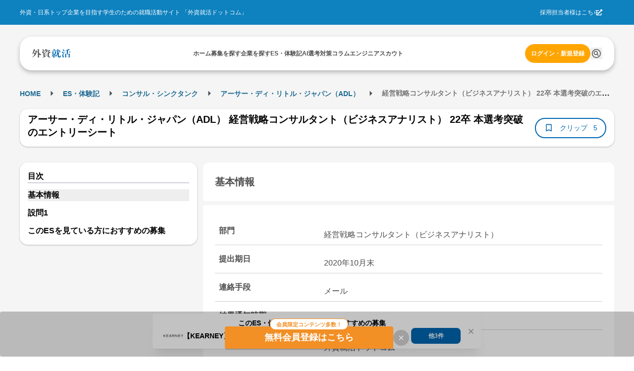

--- FILE ---
content_type: application/javascript
request_url: https://gaishishukatsu.com/_next/static/chunks/pages/engineer-9eb223dd47c7e629.js
body_size: 10984
content:
(self.webpackChunk_N_E=self.webpackChunk_N_E||[]).push([[5260],{24787:function(e,t,n){(window.__NEXT_P=window.__NEXT_P||[]).push(["/engineer",function(){return n(57057)}])},73208:function(e,t,n){"use strict";n.d(t,{Q$:function(){return useGetAdvertisementUser},O0:function(){return useGetBanner},qW:function(){return useGetBannerZ},T$:function(){return useGetEngineerBanner},On:function(){return useGetMypageJackBannerSetting}});var r=n(56749),a=n(64522),l=n(73400),s=n(70),o=n(36103),i=n(39800),c=n(37637);let x=c.Ry({universityID:c.Rx(),graduationYear:c.Rx()}),d=c.Ry({top:c.Ry({adType:c.Z_().optional(),adId:c.Rx().optional(),imageUrl:c.Z_().optional(),linkUrl:c.Z_().optional()}),bottom:c.Ry({adType:c.Z_().optional(),adId:c.Rx().optional(),imageUrl:c.Z_().optional(),linkUrl:c.Z_().optional()})}),p=c.Ry({id:c.Rx().optional(),imageURL:c.Z_().optional(),linkURL:c.Z_().optional()}).or(c.Z_());c.Ry({mobileImageURL:c.Z_(),mobileLinkURL:c.Z_()});let u=c.IX(c.Ry({id:c.Rx(),imageURL:c.Z_(),link:c.Z_()})),m=c.Ry({isActivated:c.O7()});c.Ry({topics:c.IX(c.Ry({id:c.Rx(),title:c.Z_(),body:c.Z_(),nickname:c.Z_(),created_at:c.Z_(),last_posted_at:c.Z_()}))});var h=n(61410),g=n(68627);let getAdvertisementUser=async e=>{let{version:t=s.g,cookies:n}=e,request=async e=>(o.l.setToken(e),o.l.get("/".concat(t,"/advertisements/user"),x)),r=await (0,h.G)({cookies:n,authRequired:!1,request,version:t});if(!(null==r?void 0:r.ok))throw Error(r.error);return r},useGetAdvertisementUser=e=>{let{config:t,version:n=s.g}=e,{updateIsSessionExpired:o}=(0,g.J)();return(0,a.a)({...t,queryKey:["advertisementUser"],async queryFn(){let e=(0,l.parseCookies)(),t=await getAdvertisementUser({cookies:e,version:n});return t.ok||t.error!==r._w||o(!0),t}})},getBanner=async e=>{let{version:t=s.g,cookies:n}=e,request=async e=>(e&&o.l.setToken(e),o.l.get("/".concat(t,"/advertisements/banners"),d)),r=await (0,h.G)({cookies:n,authRequired:!1,request,version:t});return r},useGetBanner=e=>{let{config:t,version:n}=e,{updateIsSessionExpired:s}=(0,g.J)();return(0,a.a)({...t,queryKey:["banners"],async queryFn(){let e=(0,l.parseCookies)(),t=await getBanner({cookies:e,version:n});return(null==t?void 0:t.ok)||t.error!==r._w||s(!0),t}})},getBannerZ=async e=>{let{cookies:t,version:n=s.g}=e,request=async e=>(o.l.setToken(e),o.l.get("/".concat(n,"/advertisements/banner-z"),p)),r=await (0,h.G)({cookies:t,authRequired:!0,request,version:n});return r},useGetBannerZ=e=>{let{version:t,config:n}=e,{updateIsSessionExpired:s}=(0,g.J)();return(0,a.a)({...n,queryKey:["bannerZ"],async queryFn(){let e=(0,l.parseCookies)(),n=await getBannerZ({cookies:e,version:t});return n.ok||n.error!==r._w||s(!0),n}})},getMypageJackBannerSetting=async e=>{let{cookies:t,queryParams:n,version:r=s.g}=e,request=async e=>{o.l.setToken(e);let t=(0,i.q)("/".concat(r,"/advertisements/mypage-jack-banner-setting"),{...n});return o.l.get(t,m)},a=await (0,h.G)({cookies:t,authRequired:!0,request,version:r});return a},useGetMypageJackBannerSetting=e=>{let{version:t=s.g,queryParams:n,config:o}=e,{updateIsSessionExpired:i}=(0,g.J)();return(0,a.a)({...o,queryKey:["getMypageJackBannerSetting",n.is_mobile],async queryFn(){let e=(0,l.parseCookies)(),a=await getMypageJackBannerSetting({cookies:e,queryParams:n,version:t});return a.ok||a.error!==r._w||i(!0),a}})},getEngineerBanner=async e=>{let{cookies:t,version:n=s.g}=e,request=async e=>(o.l.setToken(e),o.l.get("/".concat(n,"/advertisements/engineer-banners"),u)),r=await (0,h.G)({cookies:t,authRequired:!1,request,version:n});return r},useGetEngineerBanner=e=>{let{version:t,config:n}=e,{updateIsSessionExpired:s}=(0,g.J)();return(0,a.a)({...n,queryKey:["engineerBanners"],async queryFn(){let e=(0,l.parseCookies)(),n=await getEngineerBanner({cookies:e,version:t});return n.ok||n.error!==r._w||s(!0),n}})}},92544:function(e,t,n){"use strict";n.d(t,{Wr:function(){return deleteColumnMyClips},yo:function(){return deleteReportsMyClips},X0:function(){return updateColumnMyClips},l1:function(){return updateReportsMyClips},Zj:function(){return useInfiniteMyClips}});var r=n(56749),a=n(33033),l=n(73400),s=n(70),o=n(36103),i=n(39800),c=n(37637);let x=c.Ry({id:c.PG(e=>"number"==typeof e||"string"==typeof e),title:c.Z_(),subtitle:c.Z_(),publishedAt:c.Z_(),thumbnailURL:c.Z_().optional()}),d=c.Ry({id:c.Rx(),imageURL:c.Z_()}),p=c.Ry({type:c.Z_(),label:c.Z_(),content:x,company:d,hashtags:c.IX(c.Z_()).nullable(),clipCount:c.Rx(),clippedAt:c.Z_()}),u=c.Ry({clips:c.IX(p),nextPage:c.Rx(),totalCount:c.Rx()}),m=c.Ry({clipsCount:c.Rx()}),h=c.Ry({});var g=n(61410),f=n(68627);let deleteColumnMyClips=async e=>{let{cookies:t,columnId:n,version:r=s.g}=e,request=async e=>(o.l.setToken(e),o.l.delete("/".concat(r,"/columns/").concat(n,"/clip"),h)),a=await (0,g.G)({cookies:t,authRequired:!0,request,version:r});return a},deleteReportsMyClips=async e=>{let{cookies:t,reportType:n,reportId:r,version:a=s.g}=e,request=async e=>(o.l.setToken(e),o.l.delete("/".concat(a,"/reports/").concat(n,"/").concat(r,"/clip"),m)),l=await (0,g.G)({cookies:t,authRequired:!0,request,version:a});return l},getMyClips=async e=>{let{cookies:t,page:n,limit:r,clipTypes:a,version:l=s.g}=e,request=async e=>{o.l.setToken(e);let t=(0,i.q)("/".concat(l,"/users/me/clips"),{page:n,limit:r,types:a});return o.l.get(t,u)},c=await (0,g.G)({cookies:t,authRequired:!0,request,version:l});return c},useInfiniteMyClips=e=>{let{limit:t=20,page:n,clipTypes:o,version:i=s.g}=e,{updateIsSessionExpired:c}=(0,f.J)();return(0,a.N)(["myClips_".concat(o)],async()=>{let e=(0,l.parseCookies)(),a=await getMyClips({cookies:e,page:n,limit:t,clipTypes:o,version:i});return a.ok||a.error!==r._w||c(!0),a},{getNextPageParam:e=>e.ok&&e.value.nextPage>0?e.value.nextPage:void 0})},updateColumnMyClips=async e=>{let{cookies:t,columnId:n,version:r=s.g}=e,request=async e=>(o.l.setToken(e),o.l.post("/".concat(r,"/columns/").concat(n,"/clip"),h,{})),a=await (0,g.G)({cookies:t,authRequired:!0,request,version:r});return a},updateReportsMyClips=async e=>{let{cookies:t,reportType:n,reportId:r,version:a=s.g}=e,request=async e=>(o.l.setToken(e),o.l.post("/".concat(a,"/reports/").concat(n,"/").concat(r,"/clip"),m,{})),l=await (0,g.G)({cookies:t,authRequired:!0,request,version:a});return l}},22835:function(e,t,n){"use strict";n.d(t,{EX:function(){return useGetCompanyInfo},j9:function(){return useDeleteFollowCompany},jo:function(){return useUpdateFollowCompany}});var r=n(56749),a=n(64522),l=n(68501),s=n(73400),o=n(70),i=n(36103),c=n(1575),x=n(61410),d=n(68627);let getCompanyInfo=async e=>{let{companyId:t,cookies:n,version:r=o.g}=e,request=async e=>(i.l.setToken(e),i.l.get("/".concat(r,"/companies/").concat(t,"/info"),c.VU)),a=(0,x.G)({cookies:n,request,authRequired:!1});return a},useGetCompanyInfo=e=>{let{companyId:t,version:n=o.g,config:l}=e,{updateIsSessionExpired:i}=(0,d.J)();return(0,a.a)({...l,queryKey:["getCompanyInfo",t],async queryFn(){let e=(0,s.parseCookies)(),a=await getCompanyInfo({companyId:t,cookies:e,version:n});return a.ok||a.error!==r._w||i(!0),a}})},updateFollowCompany=async e=>{let{cookies:t,companyId:n,version:r=o.g}=e,request=async e=>(i.l.setToken(e),i.l.post("/".concat(r,"/companies/").concat(n,"/follow"),c.Rs,{})),a=await (0,x.G)({cookies:t,request,authRequired:!0});return a},useUpdateFollowCompany=e=>{let{version:t=o.g,onSuccessFunc:n,onErrorFunc:a}=e,{updateIsSessionExpired:i}=(0,d.J)();return(0,l.D)({async mutationFn(e){let{companyId:n}=e,a=(0,s.parseCookies)(),l=await updateFollowCompany({companyId:n,cookies:a,version:t});return l.ok||l.error!==r._w||i(!0),l},onSuccess(e){n&&e.ok&&n({followCompanyCount:e.value.followCompanyCount})},onError(){a&&a()}})},deleteFollowCompany=async e=>{let{companyId:t,cookies:n,version:r=o.g}=e,request=async e=>(i.l.setToken(e),i.l.delete("/".concat(r,"/companies/").concat(t,"/follow"),c.Rs)),a=await (0,x.G)({cookies:n,request,authRequired:!0});return a},useDeleteFollowCompany=e=>{let{version:t=o.g,onSuccessFunc:n,onErrorFunc:a}=e,{updateIsSessionExpired:i}=(0,d.J)();return(0,l.D)({async mutationFn(e){let{companyId:n}=e,a=(0,s.parseCookies)(),l=await deleteFollowCompany({companyId:n,cookies:a,version:t});return l.ok||l.error!==r._w||i(!0),l},onSuccess(e){n&&e.ok&&n({followCompanyCount:e.value.followCompanyCount})},onError(){a&&a()}})}},83623:function(e,t,n){"use strict";n.d(t,{c:function(){return useHandleFollowCompany}});var r=n(73400),a=n(44194),l=n(22835);function useHandleFollowCompany(e){let{companyId:t,followCount:n,followed:s}=e,o=(0,r.parseCookies)(),[i,c]=(0,a.useState)(n),[x,d]=(0,a.useState)(s),p=(0,l.jo)({onSuccessFunc(e){let{followCompanyCount:t}=e;d(!0),c(t)}}),u=(0,l.j9)({onSuccessFunc(e){let{followCompanyCount:t}=e;d(!1),c(t)}});(0,a.useEffect)(()=>{c(n),d(s)},[t,s,n]);let m=(0,a.useCallback)(async function(){u.mutate({companyId:t})},[t,o]),h=(0,a.useCallback)(async function(){p.mutate({companyId:t})},[t,o]),g=(0,a.useCallback)(async()=>{if(x){await m();return}await h()},[m,x,h]);return{handleFollowCompany:g,followCountUpdated:i,isFollowed:x,updateFollowCompanyUsecase:h}}},66806:function(e,t,n){"use strict";n.d(t,{o:function(){return CompanyReportCard}});var r=n(31549),a=n(63102),l=n(31416),s=n(1198),o=n(83562);let CompanyReportCard=e=>{let{companyReport:t}=e;return(0,r.jsx)(o.J,{id:"engineer_report_card",href:"/company/".concat(t.companyID,"/experiences?department=").concat(s.Cv.join("%2C")),target:"_blank",className:"hover:text-blue-primary relative block pc:h-[81px] pc:w-[318px] w-full rounded-12 hover:opacity-80 shadow-modal cursor-pointer bg-white",children:(0,r.jsxs)(a.x,{className:"p-12",children:[(0,r.jsx)(a.x,{className:"mb-12 overflow-hidden line-clamp-1",children:(0,r.jsx)(l.x,{className:"font-bold text-md",children:t.companyName})}),(0,r.jsxs)(a.x,{className:"flex justify-between text-sm",children:[(0,r.jsxs)(a.x,{className:"flex-grow flex",children:[(0,r.jsx)(l.x,{className:"bg-category-1 text-white-1 rounded-full px-8 py-1 mr-4",children:"本選考"}),(0,r.jsx)(l.x,{children:t.counts.selectionCount})]}),(0,r.jsxs)(a.x,{className:"flex-grow flex",children:[(0,r.jsx)(l.x,{className:"bg-category-7 text-white-1 rounded-full px-8 py-1 mr-4",children:"インターン"}),(0,r.jsx)(l.x,{children:t.counts.internCount})]}),(0,r.jsxs)(a.x,{className:"flex-grow flex",children:[(0,r.jsx)(l.x,{className:"bg-category-11 text-white-1 rounded-full px-8 py-1 mr-4",children:"ES"}),(0,r.jsx)(l.x,{children:t.counts.entrysheetCount})]})]})]})},"company-report-card-".concat(t.companyID))}},83957:function(e,t,n){"use strict";n.d(t,{U:function(){return DrillCard}});var r=n(31549),a=n(63102),l=n(8680),s=n(31416),o=n(17228),i=n.n(o),c=n(28408),x=n(83562);let DrillCard=e=>{let{problem:t}=e;return(0,r.jsx)(x.J,{href:"/engineer/drill/".concat(t.id,"/1"),children:(0,r.jsxs)(a.x,{className:"overflow-hidden rounded-12 hover:opacity-80 shadow-modal cursor-pointer bg-white",children:[(0,r.jsx)(a.x,{className:"aspect-[436/178] bg-black-5 relative",children:t.thumbnailUrl&&(0,r.jsx)(i(),{src:t.thumbnailUrl,alt:t.title,sizes:"100vw",style:{width:"100%",height:"auto"},width:436,height:178})}),(0,r.jsxs)(a.x,{className:"p-12",children:[(0,r.jsxs)(a.x,{className:"flex flex-wrap gap-8 mb-8 max-h-24 overflow-hidden relative",children:[[...t.problemTags,...t.technologyTags].map(e=>(0,r.jsx)(l.C,{className:"bg-background-2 text-black text-[10px] px-[6px] normal-case",children:e},e)),(0,r.jsxs)(s.x,{className:"text-sm text-line absolute ps-16 py-[1px] top-0 right-0 bg-gradient-to-r from-transparent to-20% to-white",children:[(0,r.jsx)(c.NcA,{className:"inline-block mr-1"}),t.difficulty.min===t.difficulty.max?"".concat(t.difficulty.min):"".concat(t.difficulty.min," ~ ").concat(t.difficulty.max)]})]}),(0,r.jsx)(a.x,{className:"mb-4 overflow-hidden line-clamp-1",children:(0,r.jsx)(s.x,{className:"font-bold text-md",children:t.title})}),(0,r.jsx)(a.x,{className:"w-full line-clamp-2 h-[3em] text-[14px]",children:(0,r.jsx)(s.x,{className:"text-black-1",children:t.summary})})]})]})})}},17675:function(e,t,n){"use strict";n.d(t,{t:function(){return FollowCompanyButton}});var r=n(31549),a=n(63102),l=n(71441),s=n(73400),o=n(78747),i=n(24714),c=n(83623),x=n(73921),d=n(22702);let FollowCompanyButton=e=>{let{company:t,className:n}=e,p=(0,s.parseCookies)(),{isValid:u}=(0,i.W$)(p),[m,{open:h,close:g}]=(0,l.q)(!1),{handleFollowCompany:f,followCountUpdated:y,isFollowed:w}=(0,c.c)({companyId:t.id,followCount:t.followCount,followed:t.followed});return(0,r.jsxs)(r.Fragment,{children:[(0,r.jsxs)(a.x,{id:"engineer_company_follow",onClick:async e=>{e.stopPropagation();try{u?await f():h()}catch(e){console.error(e)}},className:(0,x.cn)("w-[85px] h-[30px] rounded-[28px] border-2 border-primary flex items-center justify-between py-8 px-12 text-sm  text-center cursor-pointer",w?"text-white bg-primary":"text-primary bg-white",n),children:[w?(0,r.jsx)(o.Tcr,{size:18}):(0,r.jsx)(o.Tif,{size:18}),(0,r.jsx)(a.x,{className:"text-center w-[35px]",children:y})]}),(0,r.jsx)(d.S,{opened:m,onClose:g})]})}},87166:function(e,t,n){"use strict";n.d(t,{N:function(){return RedirectColumnListCard}});var r=n(31549),a=n(63102),l=n(31416),s=n(78747);let RedirectColumnListCard=()=>(0,r.jsxs)(a.x,{className:"hover:text-blue-primary relative flex flex-col h-[386px] w-[358px] pc:h-[384px] pc:w-[400px] rounded-12 hover:opacity-80 shadow-modal items-center justify-center bg-white cursor-pointer",onClick:()=>{window.open("/engineer/column","_blank","noopener,noreferrer")},children:[(0,r.jsx)(a.x,{className:"py-24",children:(0,r.jsx)(s.hdK,{size:40})}),(0,r.jsxs)(a.x,{className:"flex flex-col items-center justify-center text-base font-bold pb-24 text-black-1",children:[(0,r.jsx)(l.x,{children:"おすすめエンジニア"}),(0,r.jsx)(l.x,{children:"記事一覧へ"})]}),(0,r.jsx)(a.x,{children:(0,r.jsx)(a.x,{className:"whitespace-nowrap text-primary-1 text-sm font-bold ml-8 flex items-center border-2 border-primary-1 rounded-full px-12 py-8",children:"もっと見る"})})]})},51847:function(e,t,n){"use strict";n.d(t,{v:function(){return TopPageCarousel}});var r=n(31549),a=n(75158),l=n(62993),s=n(54398);let o={indicators:{bottom:"0",marginBottom:"-10px"},indicator:{backgroundColor:"".concat(s.GY," !important"),width:20,height:8,transition:"width 250ms ease-in-out","&[data-active]":{width:40,backgroundColor:s.PC}},controls:{left:"-10px",right:"-10px"},control:{"&[data-inactive]":{opacity:0,cursor:"default"}}},TopPageCarousel=e=>{let{isPC:t,slidesToScroll:n,slideSize:s,slideGap:i,height:c,contents:x}=e,d=(0,r.jsx)(a.l,{height:c,slideSize:s,slideGap:i,align:"start",controlsOffset:"xs",withControls:!t,slidesToScroll:n,withIndicators:!t,styles:t?void 0:o,children:x});return t?(0,r.jsx)(l.x,{children:d}):d}},33938:function(e,t,n){"use strict";n.d(t,{k:function(){return TopPageEventBox}});var r=n(31549),a=n(63102),l=n(71169),s=n(75375),o=n(73208),i=n(46896),c=n(73921);let TopPageEventBox=()=>{let{data:e}=(0,o.T$)({}),{status:t}=(0,i.aC)();return(0,r.jsxs)(a.x,{className:(0,c.cn)("flex flex-wrap justify-center items-center w-full p-32 gap-16","authenticated"!==t&&"pc:bg-background-3"),id:"events",children:[(0,r.jsxs)(a.x,{className:"w-full flex space-x-8 pc:mb-32",children:[(0,r.jsx)(l.D,{order:2,className:"text-lg text-black-1 text-left max-w-[290px] whitespace-nowrap",children:"イベント・お知らせ"}),(0,r.jsx)(a.x,{className:"hidden pc:block w-full border-black-1 border-b-[1px] mb-12"})]}),(null==e?void 0:e.ok)&&e.value.map(e=>(0,r.jsx)(a.x,{id:"engineer_event_card",component:"a",href:e.link,target:"_blank",className:"max-w-[500px] rounded-[24px] shadow-card cursor-pointer",children:(0,r.jsx)(s.E,{src:e.imageURL,fit:"contain",radius:"md"})},e.id))]})}},57057:function(e,t,n){"use strict";n.r(t),n.d(t,{__N_SSP:function(){return Y},default:function(){return $}});var r=n(31549),a=n(8540),l=n.n(a),s=n(54729),o=n(75158),i=n(63102),c=n(24301),x=n(73400),d=n(44194),p=n(44824),u=n(3002),m=n(69267),h=n(89161),g=n(46896),f=n(24714),y=n(64929),w=n(63173),j=n(66806),b=n(83957),C=n(31416),k=n(71441),v=n(56749),A=n(78747),N=n(92544),_=n(68627),R=n(22702);let EngineerColumnCard=e=>{let{column:t,isTopPage:n,isPC:a}=e,l=(0,x.parseCookies)(),{isValid:o}=(0,f.W$)(l),c=(0,d.useRef)(null),[p,u]=(0,d.useState)(void 0),[m,h]=(0,d.useState)(t.favorited),[g,y]=(0,d.useState)(t.favoriteCount),{updateIsSessionExpired:w}=(0,_.J)(),[j,{open:b,close:E}]=(0,k.q)(!1);(0,d.useEffect)(()=>{let e=c.current;if(e){let t=0,r=a&&!n?413:313,l=[...e.children],s=null;for(let[e,n]of l.entries())(t+=n.offsetWidth)>r&&null===s&&(s=e);u(null===s?void 0:s)}},[t.tags]);let handleClick=async e=>{e.stopPropagation();try{if(!o){b();return}let e=t.id,n=(0,x.parseCookies)();if(m){let t=await (0,N.Wr)({cookies:n,columnId:e});t.ok||t.error!==v._w||w(!0),h(!1),y(g-1)}else{let t=await (0,N.X0)({cookies:n,columnId:e});t.ok||t.error!==v._w||w(!0),h(!0),y(g+1)}}catch(e){console.error(e)}},T=(0,d.useRef)(null);return(0,d.useEffect)(()=>{let e=T.current,errorHandler=()=>{e&&(e.src=s.XD)};return e&&e.addEventListener("error",errorHandler),()=>{e&&e.removeEventListener("error",errorHandler)}},[]),(0,r.jsxs)(i.x,{id:"engineer_column_card",component:"a",href:"/archives/".concat(t.id),target:"_blank",className:"hover:text-blue-primary relative block h-auto pc:h-[384px] ".concat(n?"pc:w-[400px]":"pc:w-[437px] w-full"," rounded-12 hover:opacity-80 shadow-modal cursor-pointer"),children:[(0,r.jsx)("img",{className:"h-[225px] ".concat(n?"pc:w-[400px] w-full":"pc:w-[437px] w-full"," justify-end bg-no-repeat bg-cover rounded-t-[8px]"),src:t.thumbnailURL,alt:t.title,ref:T}),(0,r.jsxs)(i.x,{className:"absolute top-[8px] right-[8px] m-4 rounded-full flex justify-center items-center px-8 py-4 text-[10px] h-[20px] w-[54px] border-[1px] border-primary-1 ".concat(m?"bg-primary-1 text-white hover:bg-primary-1 hover:text-white":"bg-white text-primary-1 hover:bg-white hover:text-primary-1"),onClick:handleClick,children:[(0,r.jsx)(i.x,{children:(0,r.jsx)(A._b$,{size:10})}),(0,r.jsx)(i.x,{children:g})]}),(0,r.jsxs)(i.x,{className:"relative h-auto pc:h-[159px] w-full bg-white p-12 rounded-b-[8px] text-black-1",children:[(0,r.jsx)(i.x,{ref:c,className:"flex ".concat(a?"flex-nowrap":"flex-wrap"),children:t.tags.map((e,t)=>(a||n)&&void 0!==p&&t>=p?null:(0,r.jsx)(i.x,{className:"bg-line rounded-full px-8 py-4 mr-4 ".concat(a||n?"":"mb-8"),onClick:()=>{window.open("/column/tag/".concat(e),"_blank")},children:(0,r.jsx)(C.x,{className:"text-[10px] font-bold whitespace-nowrap",children:e})},"tag-".concat(t)))}),(0,r.jsxs)(i.x,{children:[(0,r.jsx)(i.x,{className:"text-md my-12 font-bold leading-sm overflow-hidden h-[40px] line-clamp-2",children:t.title}),(0,r.jsx)(i.x,{className:"text-[14px] leading-sm  overflow-hidden h-[50px] line-clamp-3",children:t.contentSummary})]})]}),(0,r.jsx)(R.S,{opened:j,onClose:E})]})};var E=n(87166);let RedirectCompanyListCard=()=>(0,r.jsxs)(i.x,{id:"engineer_company_more",component:"a",href:"/engineer/company",target:"_blank",className:"hover:text-blue-primary relative flex flex-col h-[280px] w-[192px] rounded-12 hover:opacity-80 shadow-modal p-12 items-center justify-center bg-white mt-12 cursor-pointer",children:[(0,r.jsx)(i.x,{className:"py-24",children:(0,r.jsx)(A.hdK,{size:40})}),(0,r.jsxs)(i.x,{className:"flex flex-col items-center justify-center text-base font-bold pb-24 text-black-1",children:[(0,r.jsx)(C.x,{children:"おすすめエンジニア採用"}),(0,r.jsx)(C.x,{children:"企業一覧へ"})]}),(0,r.jsx)(i.x,{children:(0,r.jsx)(i.x,{className:"whitespace-nowrap text-primary-1 text-sm font-bold ml-8 flex items-center border-2 border-primary-1 rounded-full px-12 py-8",children:"もっと見る"})})]});var T=n(71169),P=n(1198),q=n(66839),S=n(75375),U=n(40234);let TwitterLink=e=>{let{isPC:t,name:n}=e;return"guild"!==n?null:(0,r.jsxs)(i.x,{className:"flex items-center gap-x-4 mt-8 hover:underline cursor-pointer ".concat(t?"text-base":"text-sm"),onClick:()=>{window.open("https://twitter.com/gaishuengineer","_blank")},children:[(0,r.jsx)(U.LCd,{size:16}),(0,r.jsx)(C.x,{className:"text-black",children:"@gaishuengineerをフォローしよう"})]})},TopPageAboutCard=e=>{let{isPC:t,imageUrl:n,title:a,description:l,name:s}=e;return(0,r.jsxs)(i.x,{className:"flex flex-1 items-center rounded-[12px] h-full shadow-card bg-white p-16",children:[(0,r.jsx)(i.x,{className:"flex w-full max-w-[323px] items-center ".concat(t?"support"===s?"p-40":"p-16":"px-4"),children:(0,r.jsx)(S.E,{src:n,fit:"contain"})}),(0,r.jsxs)(i.x,{className:"flex flex-col ".concat(t?"px-16":"px-0"),children:[(0,r.jsx)(T.D,{order:2,className:"text-black-1 text-left mb-8 ".concat(t?"text-md":"text-base"),children:a}),(0,r.jsx)(C.x,{className:"text-black-1 ".concat(t?"text-base":"text-sm"),children:l}),"guild"===s&&(0,r.jsx)(TwitterLink,{isPC:t,name:s})]})]})},TopPageAboutBox=e=>{let{isPC:t}=e;return(0,r.jsx)(i.x,{className:t?"w-full flex py-16 px-24":"p-12",children:(0,r.jsxs)(i.x,{className:"w-full flex flex-col mb-16",children:[(0,r.jsx)(i.x,{className:"w-full flex",children:(0,r.jsx)(T.D,{className:"sm:text-lg text-md text-black-1 text-left",children:t?"「外資就活ドットコム」では、エンジニア志望学生向けに専用ページを用意しています。":"外資就活ドットコムでは、エンジニア志望学生向けに専用ページを用意しています。"})}),(0,r.jsx)(i.x,{className:"w-full flex py-16 gap-y-16 gap-x-16 items-stretch justify-center ".concat(t?"":"flex-col"),children:P.Gj.map(e=>(0,r.jsx)(TopPageAboutCard,{isPC:t,imageUrl:e.imageUrl,title:e.title,description:e.description,name:e.name},e.imageUrl))}),(0,r.jsx)(q.f,{})]})})};var L=n(57190),G=n(51847),I=n(17675);let TopPageCompanyCard=e=>{let{company:t}=e;return(0,r.jsxs)(i.x,{id:"engineer_company_card",component:"a",href:"".concat(p.Z3,"/").concat(t.id),target:"_blank",className:"hover:text-blue-primary relative flex flex-col h-[280px] w-[192px] rounded-12 hover:opacity-80 shadow-modal p-12 items-center bg-white mt-12",children:[(0,r.jsx)(i.x,{className:"h-[126px] w-[168px] bg-white",children:(0,r.jsx)("img",{src:t.logo200x150,alt:t.name})}),(0,r.jsx)(i.x,{className:"w-full mb-12 line-clamp-2 h-40",children:(0,r.jsx)(C.x,{className:"text-base text-black-1 font-bold",children:t.name.replace("（エンジニア）","")})}),(0,r.jsx)(i.x,{className:"w-full mb-12 line-clamp-2 h-36",children:(0,r.jsx)(C.x,{className:"text-sm text-black-1",children:t.catchPhrase})}),(0,r.jsx)(I.t,{company:t})]})};var Z=n(33938),M=n(17228),B=n.n(M),D={src:"/_next/static/media/gsskt_eng_OGP.e7619241.png",height:1050,width:2e3,blurDataURL:"[data-uri]",blurWidth:8,blurHeight:4},F={src:"/_next/static/media/gsskt_eng_kv.a0fc89e7.png",height:256,width:1440,blurDataURL:"[data-uri]",blurWidth:8,blurHeight:1};let TopPageMainImage=e=>{let{isPC:t,isWebView:n}=e;return(0,r.jsx)(i.x,{className:"w-full flex",style:{marginTop:t?32:n?0:38},children:(0,r.jsx)(B(),{src:t?F:D,alt:"Software Engineer 就活 by 外資就活ドットコム",sizes:"100vw",style:{width:"100%",height:"auto"}})})};var J=n(53298),z=n(8983),X=n(53008),O=n(9140),K=n(52438);let RecruitmentListPresentation=e=>{let{recruitments:t,totalCount:n,pageType:a,order:l,setOrder:s}=e,{isPC:o}=(0,w.a)();return 0===n?null:(0,r.jsxs)(i.x,{className:"w-full flex flex-col bg-white rounded-[24px] shadow-card  p-12 pt-16 pc:p-32",children:[(0,r.jsxs)(i.x,{className:"w-full flex space-x-8",children:[(0,r.jsx)(T.D,{order:1,className:"text-lg text-black-1 text-left w-[290px] whitespace-nowrap",children:"外資就活主催エンジニア向けイベント"}),(0,r.jsx)(i.x,{className:"hidden pc:block w-full border-black-1 border-b-[1px] mb-12"})]}),"top"===a&&(0,r.jsx)(i.x,{className:"pc:mb-32 mt-8 text-black-1 text-sm pc:text-base",children:(0,r.jsx)(C.x,{children:"外資就活が主催するエンジニア向けイベント情報を掲載。"})}),t.length>0&&(0,r.jsxs)(r.Fragment,{children:[o?(0,r.jsx)(i.x,{className:"w-full",children:(0,r.jsx)(K.i,{recruitments:t,isPC:o,order:l,setOrder:s})}):(0,r.jsx)(i.x,{className:"w-full border-black-1 mb-12",children:t.map(e=>(0,r.jsx)(O.f,{recruitment:e},e.id))}),"top"===a&&(0,r.jsx)(i.x,{className:"flex flex-col items-center",children:(0,r.jsxs)(i.x,{className:"whitespace-nowrap text-black-1 text-base",children:[n,"件"]})})]})]})},W=[z.vx.ENGINEER],EventForSweContainer=e=>{let{pageType:t}=e,{user:n}=(0,g.aC)(),{isPC:a}=(0,w.a)(),[l,s]=(0,d.useState)(z.ff.RECENT),{data:o}=(0,X.$Y)({order:l,gy:null==n?void 0:n.graduationYear,typeIDs:z.Td,tagIDs:W,page:1,limit:"list"===t?100:a?7:4}),i=(null==o?void 0:o.ok)?o.value.recruitments:[],c=i.map(e=>{let t=e.companies[0];return t?{id:e.id,category:e.category,type:e.type,title:e.title,targetYear:e.targetYear,company:{id:t.id,logoURL:t.logoURLs["200x150"]||void 0,name:t.name},tags:e.tags.map(e=>({id:e.id,shortName:e.shortName})),groupedJobTypes:e.groupedJobTypes.map(e=>({id:e.id,name:e.name})),schedules:e.schedules.map(e=>({entryEnd:e.entryEnd,eventEnd:e.eventEnd})),entryURL:e.entryURL||void 0,detailPageURL:e.detailPageURL}:"INVALID_DATA"}),x=c.filter(e=>"INVALID_DATA"!==e);return(0,r.jsx)(RecruitmentListPresentation,{recruitments:x,totalCount:(null==o?void 0:o.ok)?o.value.totalCount:0,pageType:t,order:l,setOrder:s})};var V=n(83562);let TopPageSection=e=>{let{id:t,title:n,count:a,showMoreLink:l,description:s,children:o}=e;return(0,r.jsxs)("div",{className:"pb-16",id:t,children:[(0,r.jsxs)("div",{className:"w-full flex justify-between items-center",children:[(0,r.jsx)(T.D,{order:2,className:"text-lg text-black-1 text-left w-[290px] whitespace-nowrap mr-8",children:n}),(0,r.jsx)("div",{className:"hidden pc:block w-full border-black-1 border-b-[1px]"}),a&&(0,r.jsxs)("div",{className:"whitespace-nowrap text-black-1 text-base ml-8 flex items-center",children:[a,"件"]}),(0,r.jsx)("div",{children:(0,r.jsx)(V.J,{href:l,className:"whitespace-nowrap text-primary-1 text-sm font-bold ml-8 flex items-center pc:border-2 pc:border-primary-1 pc:rounded-full pc:px-12 pc:py-8",children:"もっと見る"})})]}),(0,r.jsx)("div",{className:"my-8 text-black-1 text-sm pc:text-base",children:(0,r.jsx)(C.x,{children:s})}),o]})},EngineerPage=e=>{let{premiumCompanyList:t,companyReportsCount:n,posts:a,problems:C}=e,k=(0,x.parseCookies)(),{isValid:v}=(0,f.W$)(k),{status:A}=(0,g.aC)(),N=(0,c.useRouter)(),{isPC:_}=(0,w.a)(),R=(0,m.Z)(),T="".concat(u.JM).concat(decodeURI(N.asPath)),P="Software Engineer 就活 by 外資就活ドットコム | エンジニア向け",{data:q}=(0,h.y3)({queryParams:{limit:100,page:1}}),S="エンジニア採用企業の求人情報、選考情報・先輩のエントリーシート・選考突破法、コーディング試験対策などの多様なイベント、エンジニア同士が集まる専用コミュニティなどを通して就活を支援します。";return(0,d.useEffect)(()=>{(0,m.Z)()&&!v&&N.push("/login?next_redirect_url=".concat(p.m8))},[v,N]),(0,r.jsxs)(r.Fragment,{children:[(0,r.jsxs)(l(),{children:[(0,r.jsx)("title",{children:P},"title"),(0,r.jsx)("meta",{property:"og:title",content:P},"og:title"),(0,r.jsx)("meta",{property:"og:site_name",content:"外資就活ドットコム"},"og:site_name"),(0,r.jsx)("meta",{property:"og:url",content:T},"og:url"),(0,r.jsx)("meta",{property:"og:image",content:"".concat(u.JM).concat(s.jK)},"og:image"),(0,r.jsx)("meta",{property:"og:description",content:S},"og:description"),(0,r.jsx)("meta",{name:"description",content:S},"description"),(0,r.jsx)("meta",{name:"keywords",content:"外資,就活,新卒,エンジニア,技術職,エンジニア就活サイト,外資IT企業,新卒エンジニア外資,外資系IT新卒採用,テクノロジー外資就職,外資系ソフトウェア開発,プログラミング求人外資,外資系エンジニアキャリア,外資系開発職就活,グローバルIT企業求人,外資系技術職,システムエンジニア,ソフトウェアエンジニア求人,フロントエンドエンジニア,バックエンドエンジニア,AIエンジニア,データサイエンティスト,セキュリティエンジニア,エンジニアコミュニティ"},"keywords"),(0,r.jsx)("link",{rel:"canonical",href:T},"canonical"),(0,r.jsx)("script",{type:"application/ld+json",children:JSON.stringify((0,y.E)([{label:"Home",href:"/"},{label:"Software Engineer 就活",href:"/engineer"}]))})]}),R&&(0,r.jsx)(TopPageMainImage,{isPC:_,isWebView:R}),!R&&"authenticated"!==A&&(0,r.jsxs)(r.Fragment,{children:[(0,r.jsx)(TopPageMainImage,{isPC:_}),(0,r.jsx)(TopPageAboutBox,{isPC:_})]}),(0,r.jsx)(i.x,{className:"w-full flex px-24 pt-[70px] pb-16 pc:mt-[-70px] mt-[-35px]",id:"recruiting_info",children:(0,r.jsx)(J.W,{pageType:"top"})}),(0,r.jsx)(i.x,{className:"w-full flex px-24 pt-[70px] pb-16 pc:mt-[-70px] mt-[-35px]",children:(0,r.jsx)(EventForSweContainer,{pageType:"top"})}),(0,r.jsxs)(i.x,{className:"w-full pc:px-48 px-16",children:[t?(0,r.jsx)(TopPageSection,{id:"companies",title:"おすすめエンジニア採用企業",showMoreLink:"/engineer/company",count:(null==q?void 0:q.ok)?q.value.totalCount:void 0,description:"外資就活が厳選するエンジニア採用企業が豊富にラインナップ！企業研究に役立つデータや募集情報、イベント情報も掲載中！",children:(0,r.jsx)(G.v,{isPC:_,height:310,slideSize:_?"5%":"10%",slideGap:"md",slidesToScroll:_?9:1,contents:[...t.map(e=>(0,r.jsx)(o.l.Slide,{className:"pc:w-[110px]",children:(0,r.jsx)(TopPageCompanyCard,{company:{id:e.id,name:e.name,catchPhrase:e.catchPhrase,logo200x150:e.logoUrls["200x150"],followCount:e.followCount,followed:e.followed}})},e.id)),(0,r.jsx)(o.l.Slide,{children:(0,r.jsx)(RedirectCompanyListCard,{})},"last")]})}):null,n?(0,r.jsx)(TopPageSection,{id:"company_reports",title:"ES・体験記",showMoreLink:"/engineer/company/reports",count:n.length,description:"本選考・インターンの実体験情報、内定者のエントリーシートを卒年別に掲載。志望企業のデータを確認しよう！",children:(0,r.jsx)(i.x,{className:"flex flex-row flex-wrap gap-x-16 gap-y-16 mt-16",children:n.slice(0,_?12:5).map(e=>(0,r.jsx)(j.o,{companyReport:e},e.companyID))})}):null,C?(0,r.jsx)(TopPageSection,{id:"drill",title:"開発ドリル",showMoreLink:"/engineer/drill",count:C.problems.length,description:"実践的なプログラミング問題を掲載。プロダクト開発を経験しよう！",children:(0,r.jsx)(i.x,{className:"grid gap-16 mt-16 grid-cols-1 pc:grid-cols-3",children:C.problems.map((e,t)=>t<3&&(0,r.jsx)(b.U,{problem:e},e.id))})}):null,a?(0,r.jsx)(TopPageSection,{id:"columns",title:"エンジニアコラム",showMoreLink:"/engineer/column",count:a.length,description:"ビギナー向けの記事から内定を勝ち取るまでの体験記、第一線で活躍している先輩方のインタビューなどリアルな情報が満載！",children:(0,r.jsx)(i.x,{className:"mt-16",children:(0,r.jsx)(G.v,{isPC:_,height:400,slideSize:_?"8%":"100%",slideGap:"md",slidesToScroll:_?6:1,contents:[...a.slice(0,10).map(e=>(0,r.jsx)(o.l.Slide,{children:(0,r.jsx)(EngineerColumnCard,{column:e,isTopPage:!0})},e.id)),(0,r.jsx)(o.l.Slide,{children:(0,r.jsx)(E.N,{})},"last")]})})}):null]}),(0,r.jsx)(Z.k,{}),"authenticated"!==A&&(0,r.jsx)(L.x,{})]})};var H=n(30290),Q=n(72713);let Page=e=>{let{premiumCompanyList:t,companyReportsCount:n,posts:a,problems:o,userDataForAnalytics:i}=e;return(0,r.jsxs)(r.Fragment,{children:[(0,r.jsxs)(l(),{children:[(0,r.jsx)("link",{rel:"icon",href:"".concat(s.sz,"/favicon.ico")}),(0,r.jsx)("link",{rel:"apple-touch-icon",type:"image/png",sizes:"180x180",href:"".concat(s.sz,"/apple-touch-icon.png")}),(0,r.jsx)("link",{rel:"manifest",href:"".concat(s.sz,"/manifest.webmanifest")})]}),(0,r.jsx)(EngineerPage,{premiumCompanyList:t,companyReportsCount:n,posts:a,problems:o}),(0,r.jsx)(H.K,{userDataForAnalytics:i})]})};var Y=!0,$=Page;Page.getLayout=e=>(0,r.jsx)(Q.x,{children:e})},22702:function(e,t,n){"use strict";n.d(t,{S:function(){return NoLoginAlertModal}});var r=n(31549),a=n(44662),l=n(83967),s=n(24301),o=n(44824),i=n(69267),c=n(81506),x=n(77561);let NoLoginAlertModal=e=>{let t=(0,s.useRouter)(),n=(0,x.B)({});return(0,r.jsxs)(a.u,{opened:e.opened,onClose:e.onClose,title:"",size:"md",padding:"md",onClick:e=>{e.stopPropagation()},children:[(0,r.jsx)("div",{className:"text-center",children:(0,r.jsx)("p",{className:"mb-[20px]",children:"会員限定機能です。 アカウントをお持ちでない方は新規会員登録を行ってください。"})}),(0,r.jsxs)("div",{className:"flex justify-around",children:[(0,r.jsx)(l.kD,{label:"ログイン",isPrimary:!0,className:"mx-8",onClick:async()=>{let e="".concat(o.ym,"?").concat(c.w,"=").concat(t.asPath);(0,i.Z)()?location.href=e:await t.push(e)}}),(0,r.jsx)(l.kD,{label:"新規登録",isPrimary:!1,className:"mx-12",onClick:()=>{location.href=n}})]})]})}}},function(e){e.O(0,[9374,5363,1959,5158,888,1626,3405,9774,2888,179],function(){return e(e.s=24787)}),_N_E=e.O()}]);
//# sourceMappingURL=engineer-9eb223dd47c7e629.js.map

--- FILE ---
content_type: application/javascript
request_url: https://gaishishukatsu.com/_next/static/chunks/pages/index-3b8b853a6ce5154b.js
body_size: 27148
content:
(self.webpackChunk_N_E=self.webpackChunk_N_E||[]).push([[5405],{63659:function(e,t,s){"use strict";s.d(t,{D:function(){return ChevronIcon}});var a=s(44194),r=s(47343),l=Object.defineProperty,n=Object.getOwnPropertySymbols,i=Object.prototype.hasOwnProperty,c=Object.prototype.propertyIsEnumerable,__defNormalProp=(e,t,s)=>t in e?l(e,t,{enumerable:!0,configurable:!0,writable:!0,value:s}):e[t]=s,__spreadValues=(e,t)=>{for(var s in t||(t={}))i.call(t,s)&&__defNormalProp(e,s,t[s]);if(n)for(var s of n(t))c.call(t,s)&&__defNormalProp(e,s,t[s]);return e},__objRest=(e,t)=>{var s={};for(var a in e)i.call(e,a)&&0>t.indexOf(a)&&(s[a]=e[a]);if(null!=e&&n)for(var a of n(e))0>t.indexOf(a)&&c.call(e,a)&&(s[a]=e[a]);return s};function ChevronIcon(e){let{style:t}=e,s=__objRest(e,["style"]);return a.createElement("svg",__spreadValues({viewBox:"0 0 15 15",fill:"none",xmlns:"http://www.w3.org/2000/svg",style:__spreadValues({width:(0,r.h)(16),height:(0,r.h)(16)},t)},s),a.createElement("path",{d:"M3.13523 6.15803C3.3241 5.95657 3.64052 5.94637 3.84197 6.13523L7.5 9.56464L11.158 6.13523C11.3595 5.94637 11.6759 5.95657 11.8648 6.15803C12.0536 6.35949 12.0434 6.67591 11.842 6.86477L7.84197 10.6148C7.64964 10.7951 7.35036 10.7951 7.15803 10.6148L3.15803 6.86477C2.95657 6.67591 2.94637 6.35949 3.13523 6.15803Z",fill:"currentColor",fillRule:"evenodd",clipRule:"evenodd"}))}},18902:function(e,t,s){"use strict";s.d(t,{O:function(){return N}});var a=s(44194),r=s(32055),l=s(12988),n=s(68162),i=s(47343),c=Object.defineProperty,o=Object.defineProperties,d=Object.getOwnPropertyDescriptors,m=Object.getOwnPropertySymbols,x=Object.prototype.hasOwnProperty,p=Object.prototype.propertyIsEnumerable,__defNormalProp=(e,t,s)=>t in e?c(e,t,{enumerable:!0,configurable:!0,writable:!0,value:s}):e[t]=s,__spreadValues=(e,t)=>{for(var s in t||(t={}))x.call(t,s)&&__defNormalProp(e,s,t[s]);if(m)for(var s of m(t))p.call(t,s)&&__defNormalProp(e,s,t[s]);return e},__spreadProps=(e,t)=>o(e,d(t));let u=(0,l.F4)({"from, to":{opacity:.4},"50%":{opacity:1}});var h=(0,n.k)((e,{height:t,width:s,radius:a,circle:r,animate:l})=>({root:{height:(0,i.h)(t),width:r?(0,i.h)(t):(0,i.h)(s),borderRadius:r?(0,i.h)(t):e.fn.radius(a),position:"relative",WebkitTransform:"translateZ(0)"},visible:{overflow:"hidden","&::before":__spreadProps(__spreadValues({},e.fn.cover(0)),{content:'""',background:"dark"===e.colorScheme?e.colors.dark[7]:e.white,zIndex:10}),"&::after":__spreadProps(__spreadValues({},e.fn.cover(0)),{content:'""',background:"dark"===e.colorScheme?e.colors.dark[4]:e.colors.gray[3],animation:l?`${u} 1500ms linear infinite`:"none",zIndex:11})}})),g=s(63102),j=Object.defineProperty,b=Object.getOwnPropertySymbols,f=Object.prototype.hasOwnProperty,v=Object.prototype.propertyIsEnumerable,Skeleton_defNormalProp=(e,t,s)=>t in e?j(e,t,{enumerable:!0,configurable:!0,writable:!0,value:s}):e[t]=s,Skeleton_spreadValues=(e,t)=>{for(var s in t||(t={}))f.call(t,s)&&Skeleton_defNormalProp(e,s,t[s]);if(b)for(var s of b(t))v.call(t,s)&&Skeleton_defNormalProp(e,s,t[s]);return e},__objRest=(e,t)=>{var s={};for(var a in e)f.call(e,a)&&0>t.indexOf(a)&&(s[a]=e[a]);if(null!=e&&b)for(var a of b(e))0>t.indexOf(a)&&v.call(e,a)&&(s[a]=e[a]);return s};let y={height:"auto",width:"100%",visible:!0,animate:!0},N=(0,a.forwardRef)((e,t)=>{let s=(0,r.N4)("Skeleton",y,e),{height:l,width:n,visible:i,animate:c,className:o,circle:d,radius:m,unstyled:x,variant:p}=s,u=__objRest(s,["height","width","visible","animate","className","circle","radius","unstyled","variant"]),{classes:j,cx:b}=h({height:l,width:n,circle:d,radius:m,animate:c},{name:"Skeleton",unstyled:x,variant:p});return a.createElement(g.x,Skeleton_spreadValues({className:b(j.root,{[j.visible]:i},o),ref:t},u))});N.displayName="@mantine/core/Skeleton"},53361:function(e,t,s){"use strict";function clamp(e,t,s){return Math.min(Math.max(e,t),s)}s.d(t,{u:function(){return clamp}})},39912:function(e,t,s){"use strict";s.d(t,{Z:function(){return subDays}});var a=s(82751),r=s(97407),l=s(65413);function subDays(e,t){(0,r.Z)(2,arguments);var s=(0,l.Z)(t);return(0,a.Z)(e,-s)}},21495:function(e,t,s){(window.__NEXT_P=window.__NEXT_P||[]).push(["/",function(){return s(74071)}])},72152:function(e,t){"use strict";t.Z={src:"/_next/static/media/float_banner.6c4ae347.png",height:128,width:524,blurDataURL:"[data-uri]",blurWidth:8,blurHeight:2}},53008:function(e,t,s){"use strict";s.d(t,{$Y:function(){return useGetRecruitmentList},Pt:function(){return useGetRecruitmentWebSeminars},Qz:function(){return useRecommendRecruitmentList},gM:function(){return useGetEntrySimilarRecruitmentList},mJ:function(){return useGetRecommendedRecruitmentList},pb:function(){return useGetRelatedCompanyRecruitmentList},tX:function(){return useGetSimilarRecruitmentList}});var a=s(56749),r=s(64522),l=s(73400),n=s(37637),i=s(70),c=s(36103),o=s(39800),d=s(8983),m=s(30663),x=s(61410),p=s(68627);n.G0([n.i0(d.ff.RECOMMEND),n.i0(d.ff.RECENT),n.i0(d.ff.DEADLINE),n.i0(d.ff.EVENT)]),n.G0([n.i0(d.vx.OVERSEAS_STUDENT),n.i0(d.vx.SCIENCE_STUDENT),n.i0(d.vx.ENGINEER)]);let getRecruitmentList=async e=>{let{cookies:t,order:s,companyIDs:a,industryCategoryIDs:r,groupedJobTypeIDs:l,gy:n,allgy:p,typeIDs:u,tagIDs:h,page:g,limit:j,isShuffle:b,eventStart:f,eventEnd:v,entryStart:y,entryEnd:N,version:w=i.g}=e,request=async e=>{c.l.setToken(e);let t=(0,o.q)("/".concat(w,"/recruitment"),{order:null!=s?s:d.ff.RECENT,companyIDs:null!=a?a:"",industryCategoryIDs:null!=r?r:"",groupedJobTypeIDs:null!=l?l:"",gy:n,allgy:null!=p?p:"false",typeIDs:null!=u?u:"",tagIDs:null!=h?h:"",page:null!=g?g:1,limit:null!=j?j:10,isShuffle:null!=b?b:"false",eventStart:null!=f?f:"",eventEnd:null!=v?v:"",entryStart:null!=y?y:"",entryEnd:null!=N?N:""},"none");return c.l.get(t,m.Ht)},k=await (0,x.G)({request,cookies:t,authRequired:!1,version:w});return k},useGetRecruitmentList=e=>{let{order:t,companyIDs:s,industryCategoryIDs:n,groupedJobTypeIDs:i,gy:c,allgy:o,typeIDs:d,tagIDs:m,page:x,limit:u,isShuffle:h,eventStart:g,eventEnd:j,entryStart:b,entryEnd:f,config:v}=e,{updateIsSessionExpired:y}=(0,p.J)();return(0,r.a)({...null!=v?v:{},queryKey:["getRecruitmentList",t,s,n,i,c,o,d,m,x,u,h,g,j,b,f],async queryFn(){let e=(0,l.parseCookies)(),r=await getRecruitmentList({cookies:e,order:t,companyIDs:s,industryCategoryIDs:n,groupedJobTypeIDs:i,gy:c,allgy:o,typeIDs:d,tagIDs:m,page:x,limit:u,isShuffle:h,eventStart:g,eventEnd:j,entryStart:b,entryEnd:f});return r.ok||r.error!==a._w||y(!0),r}})},getRecruitmentWebSeminars=async e=>{let{cookies:t,companyId:s,limit:a,version:r=i.g}=e,request=async e=>{c.l.setToken(e);let t=(0,o.q)("/".concat(r,"/recruitment/web-seminars/").concat(s),{limit:a});return c.l.get(t,m.gW)},l=await (0,x.G)({request,cookies:t,authRequired:!1,version:r});return l},useGetRecruitmentWebSeminars=e=>{let{companyId:t,limit:s,version:n,config:i}=e,{updateIsSessionExpired:c}=(0,p.J)();return(0,r.a)({...null!=i?i:{},queryKey:["getRecruitmentWebSeminars",t],async queryFn(){let e=(0,l.parseCookies)(),r=await getRecruitmentWebSeminars({cookies:e,companyId:t,limit:s,version:n});return r.ok||r.error!==a._w||c(!0),r}})},GetSimilarRecruitmentList=async e=>{let{cookies:t,recruitmentDetailId:s,version:a=i.g}=e,request=async e=>{c.l.setToken(e);let t=(0,o.q)("/".concat(a,"/recruitment/").concat(s,"/similarities"),{});return c.l.get(t,m.op)},r=await (0,x.G)({request,cookies:t,authRequired:!1,version:a});return r},useGetSimilarRecruitmentList=e=>{let{recruitmentDetailId:t,version:s,config:n}=e,{updateIsSessionExpired:i}=(0,p.J)();return(0,r.a)({...null!=n?n:{},queryKey:["getSimilarRecruitmentList",t],async queryFn(){let e=(0,l.parseCookies)(),r=await GetSimilarRecruitmentList({cookies:e,recruitmentDetailId:t,version:s});return r.ok||r.error!==a._w||i(!0),r}})},GetRecommendedRecruitmentList=async e=>{let{cookies:t,version:s=i.g}=e,request=async e=>(c.l.setToken(e),c.l.get("/".concat(s,"/recruitment/recommends"),m.BL)),a=await (0,x.G)({request,cookies:t,version:s});return a},useGetRecommendedRecruitmentList=e=>{let{version:t,config:s}=e,{updateIsSessionExpired:n}=(0,p.J)();return(0,r.a)({...s,queryKey:["getRecommendedRecruitmentList"],async queryFn(){let e=(0,l.parseCookies)(),s=await GetRecommendedRecruitmentList({cookies:e,version:t});return s.ok||s.error!==a._w||n(!0),s}})},GetRelatedCompanyRecruitmentList=async e=>{let{cookies:t,companyID:s,version:a=i.g}=e,request=async e=>{c.l.setToken(e);let t=(0,o.q)("/".concat(a,"/recruitment/related-companies/").concat(s),{});return c.l.get(t,m.Xk)},r=await (0,x.G)({request,cookies:t,authRequired:!1,version:a});return r},useGetRelatedCompanyRecruitmentList=e=>{let{companyID:t,version:s,config:n}=e,{updateIsSessionExpired:i}=(0,p.J)();return(0,r.a)({...null!=n?n:{},queryKey:["getRelatedCompanyRecruitmentList",t],async queryFn(){let e=(0,l.parseCookies)(),r=await GetRelatedCompanyRecruitmentList({cookies:e,companyID:t,version:s});return r.ok||r.error!==a._w||i(!0),r}})},GetEntrySimilarRecruitmentList=async e=>{let{cookies:t,entryID:s,version:a=i.g}=e,request=async e=>{c.l.setToken(e);let t=(0,o.q)("/".concat(a,"/users/me/entries/").concat(s,"/recruitment-similarities"),{});return c.l.get(t,m.EF)},r=await (0,x.G)({request,cookies:t,authRequired:!1,version:a});return r},useGetEntrySimilarRecruitmentList=e=>{let{entryID:t,version:s,config:n}=e,{updateIsSessionExpired:i}=(0,p.J)();return(0,r.a)({...null!=n?n:{},queryKey:["getEntrySimilarRecruitmentList",t],async queryFn(){let e=(0,l.parseCookies)(),r=await GetEntrySimilarRecruitmentList({cookies:e,entryID:t,version:s});return r.ok||r.error!==a._w||i(!0),r}})},getRecommendRecruitmentList=async e=>{let{cookies:t,version:s=i.g,limit:a}=e,request=async e=>{c.l.setToken(e);let t=(0,o.q)("/".concat(s,"/feed/recommend-recruitment"),{limit:a});return c.l.get(t,m.Q6)},r=await (0,x.G)({request,cookies:t,authRequired:!0,version:s,allowReturnError:!0});return r},useRecommendRecruitmentList=e=>{let{version:t=i.g,limit:s,config:n}=e,{updateIsSessionExpired:c}=(0,p.J)();return(0,r.a)({...n,queryKey:["getRecommendRecruitmentList",t,s],async queryFn(){let e=(0,l.parseCookies)(),r=await getRecommendRecruitmentList({cookies:e,version:t,limit:s});return r.ok||r.error!==a._w||c(!0),r}})}},77011:function(e,t,s){"use strict";s.d(t,{I:function(){return CompanyCardFollowRanking}});var a=s(31549),r=s(17228),l=s.n(r),n=s(44194),i=s(78747),c=s(83562),o=s(63173),d=s(77441);let CompanyCardFollowRanking=e=>{var t,s;let{rankingItem:r,componentId:m,isLarge:x=!1,isAllTerm:p=!1}=e,[u,h]=(0,n.useState)(!!(r.company.mainPhotoUrl&&"study"!==r.company.pageType)),[g,j]=(0,n.useState)(!!(r.company.logoUrl&&"study"!==r.company.pageType)),b="/company/".concat(r.company.id),{isPC:f}=(0,o.a)(),v=void 0===f||f?x?282:200:x?(null!==(s=null===(t=window)||void 0===t?void 0:t.screen.width)&&void 0!==s?s:282)-32:300,y=f?x?141:100:x?149:125;return(0,a.jsxs)("div",{className:"mx-auto pc:mx-0 pc:hover:opacity-80",style:{width:"".concat(v,"px")},children:[(0,a.jsx)(c.J,{href:b,"data-gtm-click":m,children:(0,a.jsx)("div",{className:"bg-black-4 overflow-hidden rounded-16 shadow-card relative",style:{height:"".concat(y,"px"),width:"".concat(v,"px")},children:u?(0,a.jsx)(l(),{className:"rounded-16 text-nowrap line-clamp-1 object-cover",src:r.company.mainPhotoUrl,width:v,height:y,alt:"".concat(r.company.name,"のメイン写真"),onError:()=>{h(!1)},style:{height:"100%",width:"100%",objectFit:"cover"}}):(0,a.jsx)("div",{className:"w-full",style:{height:"".concat(y,"px")}})})}),(0,a.jsxs)("div",{className:"flex justify-between",children:[(0,a.jsx)(c.J,{href:b,"data-gtm-click":m,children:(0,a.jsx)("div",{className:"mt-[-16px] relative z-10 ml-8",children:g&&(0,a.jsx)("div",{className:"bg-white p-4 rounded-4 h-[38px] w-48 shadow-card flex justify-center items-center",children:(0,a.jsx)(l(),{src:r.company.logoUrl,className:"overflow-hidden line-clamp-1",width:40,height:30,alt:"".concat(r.company.name,"のロゴ画像"),onError:()=>{j(!1)}})})})}),(0,a.jsx)("div",{className:"flex mt-8 ".concat(x?"mr-12":"mr-8"),children:(0,a.jsx)(d.t,{companyId:r.company.id,isFollowed:r.isFollowed,followCount:r.count})})]}),(0,a.jsxs)("div",{className:"flex items-center gap-8",children:[(0,a.jsx)("div",{className:"text-[30px] text-black font-bold",children:r.rank}),(0,a.jsx)(c.J,{href:b,"data-gtm-click":m,children:(0,a.jsx)("div",{className:"line-clamp-2 font-bold text-md break-words",children:r.company.name})})]}),(0,a.jsxs)("div",{className:"flex justify-between items-center mt-4",children:[(0,a.jsx)("div",{children:r.isHiring&&(0,a.jsx)("div",{className:"text-white text-sm rounded-16 bg-primary px-8 py-4",children:"募集中"})}),(0,a.jsx)("div",{className:"flex items-center content-end gap-8",children:!p&&(0,a.jsxs)("div",{className:"flex items-end text-black font-bold gap-4",children:[(0,a.jsx)(i.gSd,{size:20}),r.diff]})})]})]})}},9813:function(e,t,s){"use strict";s.d(t,{k:function(){return RightSideCalendarContainer}});var a=s(31549),r=s(24301),l=s(44824),n=s(69267),i=s(90589),c=s(46896),o=s(63102),d=s(31416),m=s(17228),x=s.n(m),p=s(78747),u={src:"/_next/static/media/calendar_button.5edd2c24.png",height:73,width:272,blurDataURL:"[data-uri]",blurWidth:8,blurHeight:2},h=s(73921);let dayOfTheWeek=e=>{if(!e)return"";let t=new Date(e),s=t.getDay();return["日","月","火","水","木","金","土"][s]||""},getTime=e=>e?new Date(e):new Date,getDate=e=>{let t=getTime(e);return"".concat(t.getMonth()+1,"/").concat(t.getDate())},getTimeString=e=>{let t=getTime(e);return"".concat(t.getHours(),":").concat(t.getMinutes())},CalendarScheduleItem=e=>{let{calendarSchedule:t,isFirst:s}=e,r=2===t.dataType?"border-sns-google-plus-red":"border-sns-line-green";return(0,a.jsx)("li",{className:(0,h.cn)("mb-2 pl-4 relative",s?"pb-8":"border-t border-line pt-8"),children:(0,a.jsx)("a",{href:t.url,children:(0,a.jsxs)("div",{className:"grid gap-4 grid-cols-3",children:[(0,a.jsxs)("div",{className:"grid grid-rows-2 gap-16 w-[90px] h-[30px] border-r-[3px] text-black-1 leading-none ".concat(r," float-left"),children:[(0,a.jsxs)("div",{className:"text-[20px]",children:[getDate(t.start),(0,a.jsx)("span",{className:"text-[11px] pl-12 text-black-2",children:"( ".concat(dayOfTheWeek(t.start)," )")})]}),(0,a.jsx)("div",{className:"text-[11px] pt-[2px]",children:t.isAllDay?"":getTimeString(t.start)})]}),(0,a.jsxs)("div",{className:"col-span-2 grid grid-rows-2 gap-0",children:[(0,a.jsx)("div",{className:"pl-8 text-[13px] mb-1 font-bold text-black-1 truncate",children:t.companyText}),(0,a.jsx)("div",{className:"pl-8 text-[14px] text-black-2",children:t.typeText+t.dataTypeText})]})]})})})},CalendarScheduleList=e=>{let{calendarData:t}=e;return(0,a.jsx)("ul",{className:"w-full",children:t.Schedules.map((e,t)=>(0,a.jsx)(CalendarScheduleItem,{calendarSchedule:e,isFirst:0===t},e.eventID))})},RightSideCalendarPresentation=e=>{let{userName:t,calendarData:s,isError:r,onAddSchedule:l,className:n}=e;return(0,a.jsxs)(o.x,{className:(0,h.cn)("w-full flex flex-col shadow-card",n),children:[(0,a.jsxs)(o.x,{className:"flex justify-between bg-primary-1 px-12 py-8 ",children:[(0,a.jsxs)(d.x,{className:"mb-2 font-bold text-white text-base",children:[t,"さんのスケジュール"]}),(0,a.jsx)("button",{type:"button",className:"bg-white px-8 py-0 group rounded-4 pc:hover:border-primary-2 pc:hover:ease-in-out pc:hover:duration-300",style:{lineHeight:1},onClick:l,children:(0,a.jsx)("span",{className:"text-xs text-primary pc:group-hover:text-primary-2 pc:hover:ease-in-out pc:hover:duration-300",style:{lineHeight:1},children:"予定を追加"})})]}),(0,a.jsxs)(o.x,{children:[(0,a.jsx)(o.x,{className:"p-12 flex flex-col gap-y-4 items-start bg-white",children:!r&&s?(0,a.jsx)(CalendarScheduleList,{calendarData:s}):(0,a.jsx)(x(),{src:u,alt:"締め切りのカレンダー登録でエントリー忘れを防ぎましょう"})}),(0,a.jsx)("a",{href:"/schedule",children:(0,a.jsxs)(d.x,{className:"mb-2 bg-background-2 px-12 py-8 text-primary-2 text-[13px] flex items-center justify-center",children:[(0,a.jsx)(p.KEG,{}),"すべての予定をスケジュールで見る"]})})]})]})},RightSideCalendarContainer=e=>{let{className:t}=e,{user:s}=(0,c.aC)(),{data:o}=(0,i.HK)({}),d=(0,r.useRouter)();return(0,a.jsx)(RightSideCalendarPresentation,{userName:null==s?void 0:s.familyName,calendarData:(null==o?void 0:o.ok)?o.value:void 0,isError:!(null==o?void 0:o.ok),onAddSchedule:()=>{(0,n.Z)()?window.location.href=l.oq:d.push(l.oq)},className:t})}},50183:function(e,t,s){"use strict";s.d(t,{Cz:function(){return RecruitmentTagListItem},M1:function(){return RecruitmentTargetYearTag},jo:function(){return RecruitmentTypeListItem},lA:function(){return RecruitmentJobTypeTag}});var a=s(31549);let r="text-xs text-white py-2 px-4 min-w-[72px] text-center",RecruitmentTypeListItem=e=>{let{recruitmentType:t}=e,s="bg-black-3";switch(t.key){case"selection":s="bg-category-1";break;case"intern":s="bg-category-7";break;case"event":case"jointEvent":case"gssktEvent":s="bg-category-3"}return(0,a.jsx)("p",{className:"".concat(s," ").concat(r),children:t.label})},RecruitmentTargetYearTag=e=>{let{label:t}=e;return(0,a.jsx)("p",{className:"bg-black-2 ".concat(r),children:t})},RecruitmentJobTypeTag=e=>{let{jobType:t}=e;return(0,a.jsx)("p",{className:"bg-black-3 ".concat(r),children:t.name},"RecruitmentJobTypeTag-".concat(t.id))},RecruitmentTagListItem=e=>{let{recruitmentTag:t}=e;return(0,a.jsx)("p",{className:"bg-black-3 ".concat(r),children:t.shortName},"recruitmentTag-".concat(t.id))}},52505:function(e,t,s){"use strict";s.d(t,{q7:function(){return getIcon},sQ:function(){return NotificationCard},z$:function(){return getTypeName}});var a=s(31549),r=s(63102),l=s(14300),n=s(93177),i=s(78747),c=s(83562),o=s(89398),d=s(63173);let getIcon=e=>{switch(e){case"GsCompany":return(0,a.jsx)(l.rDA,{size:"30",className:"mx-auto"});case"GsRecruitingItem":case"RemindEntryBefore3Days":case"RemindEventYesterday":default:return(0,a.jsx)(n.s6e,{size:"30",className:"mx-auto"});case"Question":case"QuestionAnswerLike":case"QuestionAnswerReply":case"QuestionAnswerSummary":return(0,a.jsx)(i.Rlc,{size:"30",className:"mx-auto"});case"WpPost":return(0,a.jsx)(i.DTb,{size:"30",className:"mx-auto"});case"WebSeminar":return(0,a.jsx)(n.mEM,{size:"30",className:"mx-auto"});case"LongInternRecruitment":return(0,a.jsx)(i.gy5,{size:"30",className:"mx-auto"})}},getTypeName=e=>{switch(e){case"GsCompany":return"企業情報";case"GsRecruitingItem":case"RemindEntryBefore3Days":case"RemindEventYesterday":return"募集情報";case"Question":case"QuestionAnswerLike":case"QuestionAnswerReply":case"QuestionAnswerSummary":return"コミュニティ";case"WpPost":return"コラム";case"WebSeminar":return"Web合説";case"LongInternRecruitment":return"長期インターン";default:return""}},NotificationCard=e=>{let{notification:t}=e,{isPC:s}=(0,d.a)();return(0,a.jsx)(c.J,{href:t.detailURL,className:"hover:text-link-1",target:"_blank",rel:"noopener noreferrer",children:(0,a.jsxs)(r.x,{className:"border border-solid bg-white border-white mb-16 py-8 px-16 flex pc:h-auto",children:[(0,a.jsxs)(r.x,{className:"mt-4 text-center pc:min-w-[80px]",children:[(0,a.jsx)(r.x,{className:"w-[36px] pc:w-[58px] mx-auto",children:getIcon(t.eventType)}),s&&(0,a.jsx)("div",{className:"text-xs",children:getTypeName(t.eventType)})]}),(0,a.jsxs)(r.x,{className:"pl-12",children:[(0,a.jsx)("h2",{className:"text-md font-bold mb-2 pc:w-[508px]",children:t.title}),s&&(0,a.jsx)("div",{className:"text-base",children:(0,o.xg)(t.createdAt)}),(0,a.jsx)("p",{className:"mt-2 text-sm pc:w-[508px]",children:(0,a.jsx)("span",{className:"line-clamp-1",children:t.body})}),!s&&(0,a.jsx)("div",{className:"text-sm pt-16",children:(0,o.xg)(t.createdAt)})]})]})})}},57140:function(e,t,s){"use strict";s.d(t,{M:function(){return SectionHeader}});var a=s(31549),r=s(71169),l=s(78747),n=s(69267),i=s(73921),c=s(83562);let SectionHeader=e=>{let{componentId:t,title:s,titleOrder:r=2,href:l,description:o,hasBack:d,rightLink:m,rightElement:x}=e,p=(0,n.Z)()?null:l,u=!(0,n.Z)()&&d;return(0,a.jsxs)("div",{className:(0,i.cn)("mx-auto items-center w-full","pc:bg-white pc:p-16 pc:rounded-12 pc:shadow-card pc:my-0 pc:max-w-[1200px]",{"bg-white p-16 rounded-12 shadow-card":d}),children:[(0,a.jsxs)("div",{className:"flex justify-between items-center",children:[p?(0,a.jsx)(c.J,{href:p,className:"hover:opacity-70","data-gtm-click":"".concat(t,"-header"),children:(0,a.jsx)(TitleText,{title:s,titleOrder:r,hasArrow:!0,hasBack:u})}):(0,a.jsx)(TitleText,{title:s,titleOrder:r,hasBack:u}),m&&(0,a.jsxs)(c.J,{href:m.href,className:"flex items-center hover:opacity-70 text-sm text-primary gap-4",children:[m.icon&&(0,a.jsx)("span",{children:m.icon}),m.title&&(0,a.jsx)("span",{children:m.title})]}),x&&(0,a.jsx)(a.Fragment,{children:x})]}),o&&(0,a.jsx)("div",{className:"text-base hidden pc:block",children:o})]})},TitleText=e=>{let{title:t,titleOrder:s,hasArrow:n,hasBack:i}=e;return(0,a.jsx)("div",{className:"flex flex-row justify-between items-center",children:(0,a.jsxs)(r.D,{order:s,className:"flex items-center gap-4 text-lg pc:text-xl text-black font-bold",children:[i&&(0,a.jsx)(l.rpj,{size:20}),t,n&&!i&&(0,a.jsx)(l.KEG,{size:20})]})})}},74071:function(e,t,s){"use strict";s.r(t),s.d(t,{__N_SSP:function(){return eU},default:function(){return eq}});var a=s(31549),r=s(71169),l=s(63102),n=s(86635),i=s(8540),c=s.n(i),o=s(17228),d=s.n(o),m=s(73400),x=s(78747),p=s(72152),u=s(5636),h=s(45112),g=s(46956),j=s(44824),b=s(24714),f=s(71779),v=s(83562),y=s(23522),N=s(63173),w=s(83967),k=s(44194),C=s(54729),R=s(10448),L=s(26915),A=s(13061),I=s(82640),_=s(20668),E=s(52505);let NotificationCardListPc=()=>{var e,t,s,r;let{isPC:n}=(0,N.a)(),i=[h.UV.A_TOP_PAGE_1,h.UV.A_TOP_PAGE_2],c=(0,k.useRef)(null),{setShouldRefetch:o}=(0,y.q)(i),x=(0,m.parseCookies)(),{isValid:p}=(0,b.W$)(x),{data:u}=(0,L.p3)({config:{enabled:p}}),{data:g,isLoading:j,fetchNextPage:f}=(0,R.V2)({limit:20,forAllUsers:!0});return(0,k.useEffect)(()=>{g&&!j&&o(!0)},[g,j]),(0,a.jsxs)(l.x,{className:"mt-24",children:[!n&&(0,a.jsx)(l.x,{className:"border-t border-solid border-line"}),null==g?void 0:g.pages.map((e,t)=>e.notifications.map((e,s)=>(0,a.jsxs)("div",{children:[0===t&&0===s&&n&&(null==u?void 0:u.ok)&&u.value.isForeignUniv&&(0,a.jsx)("button",{className:"bg-white mb-16 flex justify-center items-center",onClick:()=>{window.open("https://event3.gaishishukatsu.com/kaigaidaishukatsu")},children:(0,a.jsx)(d(),{width:664,height:192,alt:"海外大就活",src:C.w7})}),0===t&&2===s&&n&&(0,a.jsx)("div",{className:"bg-white p-16 mb-16 flex justify-center items-center",children:(0,a.jsx)(A.j,{googleAdBannerName:h.UV.A_TOP_PAGE_1})}),0===t&&6===s&&n&&(0,a.jsx)("div",{className:"bg-white p-16 mb-16 flex justify-center items-center",children:(0,a.jsx)(A.j,{googleAdBannerName:h.UV.A_TOP_PAGE_2})}),(0,a.jsx)(E.sQ,{notification:e}),!n&&(0,a.jsx)(l.x,{className:"border-t border-solid border-line"},e.id)]},e.id))),n&&(null==g?void 0:g.pages)&&(null==g?void 0:null===(e=g.pages)||void 0===e?void 0:e.length)>0&&(null==g?void 0:null===(s=g.pages)||void 0===s?void 0:null===(t=s[g.pages.length-1])||void 0===t?void 0:t.nextPage)&&(null==g?void 0:null===(r=g.pages.at(-1))||void 0===r?void 0:r.nextPage)!==0?(0,a.jsx)("div",{className:"mt-16",ref:c,children:(0,a.jsx)(w.vr,{label:"もっと見る",isDisabled:j,isPrimary:!1,isLarge:!0,onClick:async()=>{await f()},className:"w-[80%] pc:w-[100%] mx-auto"})}):null]})},NotificationCardListSp=()=>{var e,t,s;let{isPC:r}=(0,N.a)(),n=[h.UV.A_TOP_PAGE_1,h.UV.A_TOP_PAGE_2],{setShouldRefetch:i}=(0,y.q)(n),{data:c,isLoading:o,fetchNextPage:d}=(0,R.V2)({limit:20,forAllUsers:!0,withoutCategories:["community"]});return(0,k.useEffect)(()=>{c&&!o&&i(!0)},[c,o]),(0,a.jsxs)(l.x,{className:"mt-24",children:[!r&&(0,a.jsx)(l.x,{className:"border-t border-solid border-line"}),null==c?void 0:c.pages.map((e,t)=>(0,a.jsx)("div",{children:e.notifications.map((e,s)=>{let r=(0,_.j)(8*t+s);return(0,a.jsxs)("div",{children:[r&&(0,a.jsx)("div",{className:" w-full pt-4 px-20 pb-20 flex justify-center",children:(0,a.jsx)(I.a,{type:r})}),(0,a.jsx)(E.sQ,{notification:e},e.id)]},e.id)})},"page-sp-".concat(t))),!r&&(null==c?void 0:c.pages)&&(null==c?void 0:c.pages.length)>0&&(null==c?void 0:null===(t=c.pages)||void 0===t?void 0:null===(e=t[c.pages.length-1])||void 0===e?void 0:e.nextPage)&&(null==c?void 0:null===(s=c.pages.at(-1))||void 0===s?void 0:s.nextPage)!==0&&(0,a.jsx)("div",{className:"mt-16",children:(0,a.jsx)(w.vr,{label:"もっと見る",isDisabled:o,isPrimary:!1,isLarge:!0,onClick:async()=>{await d()},className:"w-[80%] pc:w-[100%] mx-auto"})})]})},LoggedInTop=()=>{let e=(0,m.parseCookies)(),{isValid:t}=(0,b.W$)(e),{isPC:s}=(0,N.a)(),i=(0,n.FH)(),o=[h.UV.RICH_DESKTOP_HEADER,h.UV.RICH_DESKTOP_BODY,h.UV.B_RECTANGLE_BOTTOM,h.UV.A_TOP_PAGE_2];return(0,y.q)(o),(0,a.jsxs)(a.Fragment,{children:[(0,a.jsxs)(c(),{children:[(0,a.jsx)("title",{children:"マイページ".concat(u.O)},"title"),(0,a.jsx)("meta",{property:"og:title",content:"マイページ"},"og:title"),(0,a.jsx)("meta",{property:"og:url",content:i},"og:url"),(0,a.jsx)("meta",{name:"description",content:"外資・日系トップ企業を目指す学生に役立つ就職活動サイト「外資就活ドットコム」。インターン募集、セミナー、説明会、選考会など、外資・日系トップ企業の新卒採用に関する最新情報を随時掲載。"}),(0,a.jsx)("meta",{name:"keywords",content:"外資・日系トップ企業,企業一覧,外資,就活,インターンシップ,新卒採用,会社説明会,コラム,ES・体験記,注目企業"}),(0,a.jsx)("link",{rel:"canonical",href:i},"canonical")]}),!s&&t&&(0,a.jsx)(f.w,{location:g.MM.TOP}),!s&&(0,a.jsxs)(a.Fragment,{children:[(0,a.jsxs)(r.D,{order:1,className:"border-t-2 border-primary-1 bg-white p-[11px] text-lg pc:px-32 flex",children:[(0,a.jsx)(x.bH4,{className:"text-primary-1 text-xl"}),(0,a.jsx)("div",{className:"flex pl-8 justify-between items-center text-base text-black-1",children:"マイページ"})]}),(0,a.jsxs)("div",{className:"grid grid-cols-3 h-36",children:[(0,a.jsx)("div",{className:"text-center text-primary-1 p-4",children:(0,a.jsx)(v.J,{href:"/",children:"新着"})}),(0,a.jsx)("div",{className:"text-center text-black-2 bg-black-5 p-4",children:(0,a.jsx)(v.J,{href:j.ef,children:"フォロー"})}),(0,a.jsx)("div",{className:"text-center text-black-2 bg-black-5 p-4",children:(0,a.jsx)(v.J,{href:"/clip/reports",children:"クリップ"})})]}),(0,a.jsx)(l.x,{children:(0,a.jsxs)("div",{className:"flex mt-12 w-full justify-center p-8",children:[(0,a.jsx)(v.J,{className:"py-4 px-4 rounded-l bg-black-2 text-white w-full text-center border-black-2",href:"/",children:"すべて"}),(0,a.jsx)(v.J,{className:"py-4 px-4 rounded-r bg-white text-black-2 border border-solid border-black-2 w-full text-center",href:"/following/company",children:"フォロー企業"})]})}),(0,a.jsx)(v.J,{href:j.qp,className:"fixed bottom-8 left-1/2 -translate-x-1/2 w-[370px] max-w-[90vw]",children:(0,a.jsx)(d(),{src:p.Z,alt:"AI専攻対策を始める"})})]}),s?(0,a.jsx)(NotificationCardListPc,{}):(0,a.jsx)(NotificationCardListSp,{})]})};var T=s(75158),O=s(23081),S={active:!0,breakpoints:{},delay:4e3,jump:!1,playOnInit:!0,stopOnInteraction:!0,stopOnMouseEnter:!1,stopOnLastSnap:!1,rootNode:null};function Autoplay(e){var t,s,a,r=O.Z.optionsHandler(),l=r.merge(S,Autoplay.globalOptions),n=0,i=!1;function destroy(){s.off("pointerDown",a),t.stopOnInteraction||s.off("pointerUp",reset),stop(),n=0}function play(e){stop(),void 0!==e&&(i=e),n=window.setTimeout(next,t.delay)}function stop(){n&&window.clearTimeout(n)}function reset(){n&&(stop(),play())}function next(){var e=s.internalEngine().index;if(t.stopOnLastSnap&&e.get()===e.max)return destroy();s.canScrollNext()?s.scrollNext(i):s.scrollTo(0,i),play()}var c={name:"autoplay",options:r.merge(l,e),init:function(e){s=e,i=(t=r.atMedia(c.options)).jump,a=t.stopOnInteraction?destroy:stop;var l=s.internalEngine().eventStore,n=s.rootNode(),o=t.rootNode&&t.rootNode(n)||n;s.on("pointerDown",a),t.stopOnInteraction||s.on("pointerUp",reset),t.stopOnMouseEnter&&(l.add(o,"mouseenter",a),t.stopOnInteraction||l.add(o,"mouseleave",reset)),l.add(document,"visibilitychange",function(){if("hidden"===document.visibilityState)return stop();reset()}),l.add(window,"pagehide",function(e){e.persisted&&stop()}),t.playOnInit&&play()},destroy:destroy,play:play,stop:stop,reset:reset};return c}Autoplay.globalOptions=void 0;var P=s(86402),D=s(69267),M=s(73208),G=s(89161),J=s(53663),U=s(61334),q=s(17035),H=(s(82453),s(90534)),B=s(47947),F=s(70349),z=s(35363),V=s(39912),W=s(54398);let Y={all:"累計",daily:"DAILY",weekly:"WEEKLY",monthly:"MONTHLY"};var K=s(78472);let RenderRankingNumber=e=>{let rankNumberInImg=e=>(0,a.jsx)(l.x,{className:"absolute left-[5px] top-[20px] float-left font-bold text-white",children:e});switch(e){case 1:return(0,a.jsxs)(l.x,{className:"relative top-[-5px] h-[50px] w-[40px] items-center",children:[(0,a.jsx)("img",{src:"/next-image/common/logo/ranking_gold.png",className:"absolute left-[-9px] float-left h-[50px] w-[40px]"}),rankNumberInImg(e)]});case 2:return(0,a.jsxs)(l.x,{className:"relative top-[-5px] h-[50px] w-[40px] items-center",children:[(0,a.jsx)("img",{src:"/next-image/common/logo/ranking_silver.png",className:"absolute left-[-9px] float-left h-[50px] w-[40px]"}),rankNumberInImg(e)]});case 3:return(0,a.jsxs)(l.x,{className:"relative top-[-5px] h-[50px] w-[40px] items-center",children:[(0,a.jsx)("img",{src:"/next-image/common/logo/ranking_bronze.png",className:"absolute left-[-9px] float-left h-[50px] w-[40px]"}),rankNumberInImg(e)]});default:return(0,a.jsx)(l.x,{className:"relative top-[-5px] h-[50px] w-[40px] items-center",children:(0,a.jsx)(l.x,{className:"absolute left-[5px] top-[20px] float-left font-bold text-black-2",children:e})})}},FollowCompanyRanking=()=>{let[e,t]=(0,k.useState)(K.sH.daily),{data:s,isLoading:r}=(0,G.XU)({limit:5,term:e===K.sH.all?void 0:e}),changePrevTerm=()=>{switch(e){case K.sH.daily:t(K.sH.all);break;case K.sH.weekly:t(K.sH.daily);break;case K.sH.monthly:t(K.sH.weekly);break;case K.sH.all:t(K.sH.monthly)}},changeNextTerm=()=>{switch(e){case K.sH.daily:t(K.sH.weekly);break;case K.sH.weekly:t(K.sH.monthly);break;case K.sH.monthly:t(K.sH.all);break;case K.sH.all:t(K.sH.daily)}};return(0,a.jsx)(B.Z,{className:"w-full bg-white px-8 py-16",children:(0,a.jsxs)(l.x,{className:"max-auto flex flex-col items-center",children:[(0,a.jsxs)(l.x,{className:"flex w-full flex-row items-center justify-between",children:[(0,a.jsx)(l.x,{onClick:()=>{changePrevTerm()},className:"cursor-pointer",children:(0,a.jsx)(x.ORz,{size:36})}),(0,a.jsx)(l.x,{className:"text-sm  text-black-2",children:"フォロー数ランキング"}),(0,a.jsx)(l.x,{onClick:()=>{changeNextTerm()},className:"cursor-pointer",children:(0,a.jsx)(x.km,{size:36})})]}),(0,a.jsxs)(l.x,{className:"mx-auto text-base font-bold text-black-2",children:[Y[e]," ",getTermDate(e)]}),r&&(0,a.jsx)("div",{className:"flex justify-center items-center w-full py-64",children:(0,a.jsx)(F.a,{color:"gray"})}),((null==s?void 0:s.ok)?s.value.ranking:[]).map((e,t)=>(0,a.jsxs)(v.J,{className:"flex w-[90%] flex-row items-center border-b-2 border-b-line px-8",href:"".concat(j.Z3,"/").concat(e.company.id),target:"_blank",children:[RenderRankingNumber(e.rank),(0,a.jsx)(l.x,{className:"ml-8 w-[55%] text-base text-primary-2",children:e.company.name}),(0,a.jsxs)(l.x,{className:"ml-16 w-[50px] text-right text-base text-black-2",children:["+",e.diff]}),(0,a.jsx)(x.KEG,{color:W.A_})]},t)),(null==s?void 0:s.ok)&&(null==s?void 0:s.value.ranking.length)===0&&(0,a.jsxs)(l.x,{children:[(0,a.jsx)(l.x,{className:"mx-8 my-16 text-base text-black-2",children:"フォローされた企業がありません。"}),(0,a.jsx)(w.vr,{className:"my-8 w-full",onClick:()=>{location.href="/mypage/follow_companies"},label:"フォロー企業を見る",isPrimary:!1,isLarge:!1})]})]})})},getTermDate=e=>{switch(e){case K.sH.daily:return"(".concat((0,z.Z)(new Date,"MM/dd"),")");case K.sH.weekly:return"(".concat((0,z.Z)((0,V.Z)(new Date,7),"MM/dd")," ~ ").concat((0,z.Z)(new Date,"MM/dd"),")");case K.sH.monthly:return"(".concat((0,z.Z)((0,V.Z)(new Date,30),"MM/dd")," ~ ").concat((0,z.Z)(new Date,"MM/dd"),")");default:return""}};var Z=s(9813);let LoggedInTopRightColumn=()=>{let e=[h.UV.RICH_DESKTOP_HEADER,h.UV.B_RECTANGLE_BOTTOM,h.UV.D_FEED_LEFT_SMALL,h.UV.B_RECTANGLE];return(0,y.q)(e),(0,a.jsx)(l.x,{className:"w-[320px] pl-16 pt-8",children:(0,a.jsxs)(l.x,{className:"top-8 flex flex-col gap-y-16",children:[(0,a.jsx)(A.j,{googleAdBannerName:h.UV.B_RECTANGLE}),(0,a.jsx)(FollowCompanyRanking,{}),(0,a.jsx)(v.J,{href:"https://event.gaishishukatsu.com/",target:"_blank",rel:"noreferrer noopener",children:(0,a.jsx)(d(),{src:C.s3,alt:"開催イベント一覧",width:300,height:80})}),(0,a.jsx)(Z.k,{}),(0,a.jsx)(A.j,{googleAdBannerName:h.UV.B_RECTANGLE_BOTTOM})]})})},LoggedInTopLayout=e=>{let{children:t}=e,{isPC:s}=(0,N.a)(),r=[h.UV.B_RECTANGLE,h.UV.B_RECTANGLE_BOTTOM,h.UV.RICH_DESKTOP_HEADER,h.UV.RICH_DESKTOP_BODY],{setShouldRefetch:n}=(0,y.q)(r),{data:i}=(0,M.On)({queryParams:{is_mobile:!1}}),{data:o}=(0,G.N3)({queryParams:{limit:20,is_only_top:!0}}),m=(null==o?void 0:o.ok)?o.value.companies:[],x=(0,k.useRef)(Autoplay({delay:2e3})),p=(0,k.useMemo)(()=>[x.current],[]);(0,k.useEffect)(()=>{(null==i?void 0:i.ok)&&i.value.isActivated&&n(!0)},[i]),(0,k.useEffect)(()=>{if(!m)return;let e=new MutationObserver(()=>{let e=document.querySelectorAll(".mantine-Carousel-indicator");for(let[s,a]of e.entries())if(m[s]){var t;a.style.backgroundImage="url(".concat(null===(t=m[s])||void 0===t?void 0:t.logo_url,")")}}),t=document.querySelector(".mantine-Carousel-root");return t&&e.observe(t,{childList:!0,subtree:!0}),()=>{e.disconnect()}},[m]);let u=new Date,g=P.ri>u&&u>P.uo;return(0,a.jsxs)(a.Fragment,{children:[(0,a.jsx)(c(),{children:(0,a.jsx)("style",{children:"\n        div.mantine-Carousel-indicators {\n          padding-top: 4px;\n          gap: 0px !important;\n          position: sticky;\n          display: flex;\n          flex-wrap: wrap !important;\n          width: 100%;\n          height: 120px;\n          button {\n            margin-right: 2px;\n            margin-left: 2px;\n            display: block;\n            width: 60px !important;\n            height: 50px !important;\n            padding: 0 !important;\n            background-size: cover !important;\n            background-repeat: no-repeat !important;\n            background-position: center !important;\n          }\n        }\n        "})}),!(0,D.Z)()&&(0,a.jsx)(U.y,{}),(0,a.jsxs)(l.x,{className:"bg-background-1 pt-16",children:[!1,s&&(0,a.jsxs)(a.Fragment,{children:[g&&(0,a.jsx)(H.N,{}),(0,a.jsx)("div",{className:"w-[1200px] mx-auto  bg-background-1",children:(0,a.jsx)(A.j,{googleAdBannerName:h.UV.RICH_DESKTOP_HEADER})})]}),(0,a.jsx)("main",{className:"flex min-h-screen py-12 pc:bg-background-1 pc:py-32",children:(0,a.jsxs)(l.x,{className:"mx-auto w-full pc:w-[1200px] flex justify-between",children:[(0,a.jsx)(l.x,{className:"w-full max-w-[1200px] overflow-hidden",children:(0,a.jsxs)(l.x,{className:"flex items-start gap-x-16",children:[s&&(0,a.jsx)(q.Y,{className:"max-w-[200px]"}),(0,a.jsxs)(l.x,{className:"w-full",children:[(0,a.jsx)("div",{className:"hidden pc:block",children:(null==i?void 0:i.ok)&&i.value.isActivated?(0,a.jsx)(A.j,{googleAdBannerName:h.UV.RICH_DESKTOP_BODY}):(0,a.jsx)(a.Fragment,{children:m.length>0&&(0,a.jsx)(T.l,{height:268,slideSize:"100%",align:"start",loop:!0,dragFree:!0,withIndicators:!0,styles:{indicators:{display:"flex",flexWrap:"wrap",justifyContent:"center",gap:"8px"},indicator:{backgroundSize:"cover",borderRadius:"0",width:"60px",height:"50px",border:"none"}},plugins:p,initialSlide:0,onMouseEnter:x.current.stop,onMouseLeave:x.current.reset,children:m.map((e,t)=>(0,a.jsx)(T.l.Slide,{children:(0,a.jsxs)(v.J,{href:"company/".concat(e.id),className:"relative overflow-hidden",children:[(0,a.jsx)(d(),{src:e.background_image_url,width:s?664:375,height:s?248:156,alt:"caroucel-".concat(t),className:"object-cover"}),(0,a.jsxs)("div",{className:"absolute w-full bottom-0 bg-white bg-opacity-90 p-16",children:[(0,a.jsx)("p",{className:"text-md text-black font-bold text-wrap  work-wrap line-clamp-2",children:e.name}),(0,a.jsx)("p",{className:"text-black-1 text-sm",children:e.catch_phrase})]})]},"carousel-".concat(t))},t))})})}),t]})]})}),s&&(0,a.jsx)(LoggedInTopRightColumn,{})]})})]}),!(0,D.Z)()&&(0,a.jsx)(J._,{})]})};var Q=s(44733),X=s(73921),$=s(42320),ee=s(56749),et=s(64522),es=s(70),ea=s(36103),er=s(37637);let el=er.Ry({id:er.Rx(),content:er.Z_(),linkURL:er.Z_(),imageURL:er.Z_(),displayOrder:er.Rx()}),en=er.Ry({items:er.IX(el).nullable()});var ei=s(61410),ec=s(68627);let getGeneralCarousel=async e=>{let{cookies:t,version:s=es.g}=e,request=async e=>(e&&ea.l.setToken(e),ea.l.get("/".concat(s,"/feed/general-carousel"),en)),a=await (0,ei.G)({cookies:t,authRequired:!1,request,version:s});return a},useGetGeneralCarousel=function(){let{config:e,version:t}=arguments.length>0&&void 0!==arguments[0]?arguments[0]:{},{updateIsSessionExpired:s}=(0,ec.J)();return(0,et.a)({...e,queryKey:["generalCarousel"],async queryFn(){let e=(0,m.parseCookies)(),a=await getGeneralCarousel({cookies:e,version:t});return(null==a?void 0:a.ok)||a.error!==ee._w||s(!0),a}})};var eo=s(18902),ed=s(75375);let GeneralCarouselPresentation=e=>{let{componentId:t,items:s,isLoading:r,autoScroll:l=!1,itemScrollInterval:n=4e3,infiniteLoop:i=!1,isPC:c}=e,o=(0,k.useRef)(Autoplay({delay:n,stopOnInteraction:!1})),d=o.current.stop,m=o.current.reset;return r?(0,a.jsx)("div",{className:"flex overflow-x-scroll mt-16 gap-16",style:{scrollbarWidth:"none",msOverflowStyle:"none"},children:Array.from({length:3}).map((e,t)=>(0,a.jsx)("div",{className:"flex-shrink-0 w-[370px] max-w-[90vw]",children:(0,a.jsx)(eo.O,{height:200,className:"rounded-16"})},"skeleton-".concat(t)))}):0===s.length?null:c?(0,a.jsx)("div",{id:t,className:(0,X.cn)("flex w-screen relative left-1/2 right-1/2 -ml-[50vw] -mr-[50vw] overflow-x-auto",{"justify-center":s.length<=3}),children:(0,a.jsx)("div",{className:"mx-auto flex gap-16 px-4 max-w-[1200px]",children:s.map((e,s)=>(0,a.jsx)("div",{className:"flex-shrink-0 w-[370px] max-w-[90vw]",children:(0,a.jsx)(v.J,{href:e.linkURL,"data-gtm-click":"".concat(t,"-item-").concat(e.displayOrder),children:(0,a.jsx)("div",{className:"rounded-16 overflow-hidden",children:(0,a.jsx)(ed.E,{src:e.imageURL,alt:e.content,className:"w-full h-auto object-cover"})})})},"".concat(e.id,"-").concat(s)))})}):(0,a.jsx)("div",{id:t,onMouseEnter:d,onMouseLeave:m,className:"mt-16",children:(0,a.jsx)(T.l,{height:200,slideSize:370,slideGap:16,align:"start",plugins:l?[o.current]:[],loop:l&&i,withControls:!1,children:s.map((e,t)=>(0,a.jsx)(T.l.Slide,{className:"flex-shrink-0 w-[370px] max-w-[90vw]",children:(0,a.jsx)(v.J,{href:e.linkURL,"data-general-carousel-id":e.id,"data-general-carousel-index":t,"data-general-carousel-display-order":e.displayOrder,children:(0,a.jsx)("div",{className:"rounded-16 overflow-hidden",children:(0,a.jsx)(ed.E,{src:e.imageURL,alt:e.content,className:"w-full h-auto object-cover"})})})},"".concat(e.id,"-").concat(t)))})})},GeneralCarouselContainer=e=>{var t;let{componentId:s,startIndex:r=0,endIndex:l,autoScroll:n=!0,itemScrollInterval:i=2e3,infiniteLoop:c=!1}=e,{data:o,isLoading:d,error:m}=useGetGeneralCarousel(),{isPC:x}=(0,N.a)(),p=(0,k.useMemo)(()=>{var e;if(m||o&&!o.ok||!(null==o?void 0:null===(e=o.value)||void 0===e?void 0:e.items))return[];let t=o.value.items,s=t.sort((e,t)=>e.displayOrder-t.displayOrder),a=r+1,n=null!=l?l:10;return s.filter(e=>e.displayOrder>=a&&e.displayOrder<=n)},[o,m,r,l]),u=(0,k.useMemo)(()=>{let e=[...p];for(let t=e.length-1;t>0;t--){let s=Math.floor(Math.random()*(t+1)),a=e[t],r=e[s];a&&r&&(e[t]=r,e[s]=a)}return e},[p]);return!m&&(!o||o.ok)&&(null==o?void 0:null===(t=o.value)||void 0===t?void 0:t.items)?(0,a.jsx)(GeneralCarouselPresentation,{componentId:s,items:u,isLoading:d,autoScroll:n,itemScrollInterval:i,infiniteLoop:c,isPC:x}):null};var em=s(49301),ex=s(53008),ep=s(26961);let eu={groupedJobTypeIDs:[],typeIDs:[],industryCategoryIDs:[],tagIDs:[],allgy:"false",page:1,limit:ep.gO.RECRUITMENT_LIMIT},useTopPageData=function(){var e,t;let{isLogin:s=!0}=arguments.length>0&&void 0!==arguments[0]?arguments[0]:{},a=(0,em.oF)({queryParams:{limit:ep.gO.RECRUITMENT_RANKING_LIMIT}}),r=(0,ex.Qz)({limit:ep.gO.RECRUITMENT_LIMIT,config:{enabled:s}}),l=(0,em.os)({queryParams:{...eu,order:"deadline"}}),n=(0,em.os)({queryParams:{...eu,order:"recent"}}),i=(0,em.os)({queryParams:{...eu,typeIDs:[7],order:"recent"}}),c=(0,G.tt)({queryParams:{limit:ep.gO.COMPANY_LIMIT,contractOnly:!0}}),o=(0,G.XU)({limit:ep.gO.COMPANY_LIMIT,term:K.sH.daily}),d=null===(e=a.data)||void 0===e?void 0:e.map(e=>e.recruitment),m=(null===(t=r.data)||void 0===t?void 0:t.ok)?r.data.value.recruitments:void 0;return{recruitments:{ranking:d,deadline:l,recommend:m,recent:n,gssktEvent:i},companies:{ad:c,followRanking:o},isLoading:{recruitmentRanking:a.isLoading,recruitments:!!s&&r.isLoading,deadline:l.isLoading,recent:n.isLoading,gssktEvent:i.isLoading,companies:c.isLoading}}};var eh=s(47710),eg=s(77011),ej=s(57140);let CompanyRankingSection=e=>{let{componentId:t,title:s,description:r,isLoading:l,isLogin:n,rankingItems:i}=e;return l||(null==i?void 0:i.length)!==0?(0,a.jsx)("div",{id:t,className:"w-full py-16",children:(0,a.jsxs)("div",{className:"pc:w-[1200px]",children:[(0,a.jsx)(ej.M,{componentId:t,title:s,description:r,href:n?"".concat(j.VN,"?term=daily"):void 0}),n?(0,a.jsxs)("div",{className:"flex mt-16 gap-16 pc:gap-24 overflow-x-scroll",children:[l?(0,a.jsx)(CompanyCardSkeletons,{}):(0,a.jsx)(CompanyCards,{rankingItems:null!=i?i:[],componentId:t}),(null==i?void 0:i.length)===ep.gO.COMPANY_LIMIT&&(0,a.jsx)(()=>(0,a.jsxs)(v.J,{href:"".concat(j.VN,"?term=daily"),className:"shadow-card bg-white p-16 rounded-16 hover:opacity-70 pc:mt-16 flex items-center","data-gtm-click":"".concat(t,"-more"),children:[(0,a.jsx)("div",{className:"flex justify-center py-16",children:(0,a.jsx)(x.hdK,{size:40})}),(0,a.jsx)("div",{children:(0,a.jsx)("div",{className:"text-md text-black text-center w-[200px]",children:"もっと見る"})})]}),{})]}):(0,a.jsx)(eh.J,{title:"フォロー企業ランキング",description:"企業のフォローランキングをご覧いただくには会員登録が必要です。",children:(0,a.jsx)("div",{className:"flex mt-16 gap-16 pc:gap-24 overflow-x-scroll",children:l?(0,a.jsx)(CompanyCardSkeletons,{}):(0,a.jsx)(CompanyCards,{rankingItems:null!=i?i:[],componentId:t})})})]})}):null},CompanyCards=e=>{let{rankingItems:t,componentId:s}=e;return(0,a.jsx)(a.Fragment,{children:t.map(e=>(0,a.jsx)("div",{className:"rounded-[16px] flex-shrink-0",children:(0,a.jsx)(eg.I,{rankingItem:e,isAllTerm:!1,componentId:"".concat(s,"-item")})},e.company.id))})},CompanyCardSkeletons=()=>Array.from({length:ep.gO.SKELETON_COUNT}).map((e,t)=>(0,a.jsxs)("div",{children:[(0,a.jsx)(eo.O,{height:ep.gO.CARD_HEIGHT.COMPANY,width:ep.gO.PC.COMPANY_CARD_WIDTH}),(0,a.jsx)(eo.O,{height:30,width:ep.gO.PC.COMPANY_CARD_WIDTH}),(0,a.jsx)(eo.O,{height:30,width:ep.gO.PC.COMPANY_CARD_WIDTH})]},"skeleton-company-".concat(t)));var eb=s(3972);let CompanyPickUpSection=e=>{let{componentId:t,title:s,description:r,isLoading:l,companies:n}=e;return n&&0===n.length?null:(0,a.jsx)("div",{id:t,className:"mt-8 w-full py-16",children:(0,a.jsxs)("div",{className:"pc:w-[1200px]",children:[(0,a.jsx)(ej.M,{componentId:t,title:s,description:r}),(0,a.jsx)("div",{className:"flex mt-16 gap-16 overflow-x-scroll",children:l?(0,a.jsx)(CompnyPickupSection_CompanyCardSkeletons,{}):(0,a.jsx)(CompanyCardPickUps,{companies:null!=n?n:[],componentId:t})})]})})},CompanyCardPickUps=e=>{let{companies:t,componentId:s}=e;return(0,a.jsx)(a.Fragment,{children:t.map(e=>(0,a.jsx)("div",{className:"rounded-16 mb-8",children:(0,a.jsx)(eb.U,{company:e,sizeClassName:"w-[320px] pc:w-[370px]",componentId:"".concat(s,"-item")})},e.id))})},CompnyPickupSection_CompanyCardSkeletons=()=>Array.from({length:ep.gO.SKELETON_COUNT}).map((e,t)=>(0,a.jsxs)("div",{children:[(0,a.jsx)(eo.O,{height:ep.gO.CARD_HEIGHT.COMPANY,width:ep.gO.PC.COMPANY_CARD_WIDTH}),(0,a.jsx)(eo.O,{height:30,width:ep.gO.PC.COMPANY_CARD_WIDTH}),(0,a.jsx)(eo.O,{height:30,width:ep.gO.PC.COMPANY_CARD_WIDTH})]},"skeleton-company-".concat(t)));var ef=s(31920),ev=s(23038),ey=s(29988);let NewColumnSection=e=>{var t;let{componentId:s,title:r="新着コラム",isLogin:l=!1}=e,{data:n}=(0,ef.M7)({queryParam:{limit:10}}),i=null!==(t=null==n?void 0:n.pages.flatMap(e=>e.ok?e.value.posts:[]))&&void 0!==t?t:[];return(0,a.jsxs)("div",{id:s,className:"px-4 pc:w-[1200px]",children:[(0,a.jsx)(ej.M,{componentId:s,title:r,href:l?ey.Q_:void 0}),(0,a.jsxs)("div",{className:"flex overflow-x-scroll mt-16 gap-16",children:[i.map(e=>(0,a.jsx)("div",{className:"flex-shrink-0 w-[300px]",children:(0,a.jsx)(ev._,{id:e.id,title:e.title,clipCount:e.favoriteCount,isClipped:e.favorited,tagNames:e.tags,thumbnail:e.carouselThumbnailURL,updatedAt:e.updateDateTime,sponsoredOption:{enabled:!1},componentId:"".concat(s,"-item")})},e.id)),l&&i.length>=10&&(0,a.jsxs)(v.J,{href:ey.Q_,className:"shadow-card bg-white p-16 rounded-16 hover:opacity-70 m-4 flex items-center","data-gtm-click":"".concat(s,"-more"),children:[(0,a.jsx)("div",{className:"flex justify-center py-16",children:(0,a.jsx)(x.hdK,{size:40})}),(0,a.jsx)("div",{children:(0,a.jsx)("div",{className:"text-md text-black text-center w-[200px]",children:"もっと見る"})})]})]})]})};var eN=s(73658);let SpecialContentSection=e=>{let{componentId:t,title:s,description:r}=e;return(0,a.jsxs)("div",{id:t,className:"px-4 w-full pc:w-[1200px]",children:[(0,a.jsx)(ej.M,{componentId:t,title:s,description:r}),(0,a.jsx)("div",{className:"flex overflow-x-scroll mt-16 gap-16",children:ep.oi.map(e=>(0,a.jsx)(v.J,{href:e.href,className:"hover:opacity-70 flex-shrink-0 w-3/5 pc:w-auto","data-gtm-click":"".concat(t,"-item"),children:(0,a.jsx)(d(),{src:e.src,alt:e.alt,width:200,height:300,className:"w-full h-auto"})},e.src))})]})},LoggedInTopRecommend=e=>{var t,s,r,n,i;let{isLogin:c=!0}=e,{recruitments:o,companies:d,isLoading:m}=useTopPageData({isLogin:c});return(0,a.jsxs)(l.x,{className:"flex flex-col gap-16",children:[(0,a.jsx)("div",{className:(0,X.cn)({"hidden pc:block":!c}),children:(0,a.jsx)(GeneralCarouselContainer,{componentId:"top-general-carousel-top",startIndex:0,endIndex:5,autoScroll:!0,infiniteLoop:!0})}),(0,a.jsx)("div",{id:"top-custom-tag-carousel",children:(0,a.jsx)($.g,{filterQuery:{},addPaddingLeft:!1})}),(0,a.jsx)(eN.C,{componentId:"top-recruitment-deadline-carousel",title:ep.u8.DEADLINE.title,href:"".concat(j.oq,"?order=deadline&allgy=false"),recruitments:null===(t=o.deadline.data)||void 0===t?void 0:t.recruitments,isLoading:m.deadline}),(0,a.jsx)(eN.C,{componentId:"top-recruitment-ranking-carousel",title:ep.u8.RANKING.title,recruitments:o.ranking,isLoading:m.recruitmentRanking,isRanking:!0,limit:ep.gO.RECRUITMENT_RANKING_LIMIT,isLogin:c}),(0,a.jsx)("div",{className:(0,X.cn)("pc:hidden w-full py-8 px-20 flex justify-center",{hidden:!c}),children:(0,a.jsx)(I.a,{type:"top"})}),(0,a.jsx)(CompanyRankingSection,{componentId:"top-company-follow-ranking-crsl",title:ep.u8.FOLLOW_RANKING.title,rankingItems:(null===(s=d.followRanking.data)||void 0===s?void 0:s.ok)?d.followRanking.data.value.ranking:void 0,isLoading:m.companies,isLogin:c}),(0,a.jsx)("div",{className:(0,X.cn)("pc:hidden w-full py-8 px-20 flex justify-center",{hidden:!c}),children:(0,a.jsx)(I.a,{type:"bottom"})}),(0,a.jsx)(NewColumnSection,{componentId:"top-new-column-carousel",title:ep.u8.NEW_COLUMN.title,isLogin:c}),(0,a.jsx)(eN.C,{componentId:"top-recruitment-recommend-carousel",title:ep.u8.RECOMMEND.title,description:ep.u8.RECOMMEND.description,recruitments:o.recommend,isLoading:m.recruitments}),(0,a.jsx)(eN.C,{componentId:"top-recruitment-recent-carousel",title:ep.u8.RECENT.title,href:"".concat(j.oq,"?order=recent&allgy=false"),recruitments:null===(r=o.recent.data)||void 0===r?void 0:r.recruitments,isLoading:m.recent}),(0,a.jsx)(GeneralCarouselContainer,{componentId:"top-general-carousel-bottom",startIndex:5,endIndex:10,autoScroll:!0,infiniteLoop:!0}),(0,a.jsx)(CompanyPickUpSection,{componentId:"top-company-recommend-carousel",title:ep.u8.RECOMMENDED_COMPANIES.title,companies:(null===(n=d.ad.data)||void 0===n?void 0:n.ok)?d.ad.data.value.companies:void 0,isLoading:m.companies}),(0,a.jsx)(eN.C,{componentId:"top-recruitment-gsskt-event-crsl",title:ep.u8.GSSKT_EVENT.title,href:"".concat(j.oq,"?typeIDs=7"),recruitments:null===(i=o.gssktEvent.data)||void 0===i?void 0:i.recruitments,isLoading:m.gssktEvent}),(0,a.jsx)(SpecialContentSection,{componentId:"top-special-content-carousel",title:ep.u8.SPECIAL_CONTENT.title})]})},LoggedInTopRecommendPage=()=>{let e="おすすめ",t=(0,n.FH)();return(0,a.jsxs)(a.Fragment,{children:[(0,a.jsxs)(c(),{children:[(0,a.jsx)("title",{children:"".concat((0,Q.f3)()?e:"マイページ").concat(u.O)},"title"),(0,a.jsx)("meta",{property:"og:title",content:(0,Q.f3)()?e:"マイページ"},"og:title"),(0,a.jsx)("meta",{property:"og:url",content:t},"og:url"),(0,a.jsx)("meta",{name:"description",content:"外資・日系トップ企業を目指す学生に役立つ就職活動サイト「外資就活ドットコム」。インターン募集、セミナー、説明会、選考会など、外資・日系トップ企業の新卒採用に関する最新情報を随時掲載。"}),(0,a.jsx)("meta",{name:"keywords",content:"外資・日系トップ企業,企業一覧,外資,就活,インターンシップ,新卒採用,会社説明会,就活コラム,ES・体験記,注目企業"}),(0,a.jsx)("link",{rel:"canonical",href:t},"canonical")]}),(0,a.jsx)("div",{className:"w-full pc:w-[1200px]",children:(0,a.jsx)(LoggedInTopRecommend,{})})]})};var ew=s(51793),ek=s(44662),eC=s(31416),eR=s(77561);let SignUpPromptModal=e=>{let t=(0,eR.B)({});return(0,a.jsxs)(ek.u,{opened:e.opened,onClose:e.onClose,title:"",size:"md",padding:"xl",centered:!0,onClick:e=>{e.stopPropagation()},styles:{content:{borderRadius:"16px"},body:{padding:"32px 24px"}},children:[(0,a.jsxs)("div",{className:"text-center",children:[(0,a.jsx)(r.D,{order:3,className:"mb-16 text-black-1 font-bold",children:"マイページ機能をご利用いただくには"}),(0,a.jsx)(eC.x,{className:"mb-32 text-black-2 leading-relaxed",children:"マイページでは、エントリー情報の管理や ES・体験記の閲覧、お気に入り企業のフォローなどができます。 ぜひアカウントを作成してご活用ください。"})]}),(0,a.jsxs)("div",{className:"flex flex-col gap-12",children:[(0,a.jsxs)(v.J,{href:t,className:"flex items-center justify-center font-bold bg-accent-1 text-white rounded-4 p-16 hover:opacity-60",children:[(0,a.jsx)(x.BB4,{className:"mr-8",size:24}),"新規会員登録（無料）"]}),(0,a.jsxs)(v.J,{href:j.ym,className:"flex items-center justify-center font-bold bg-white text-primary border border-primary rounded-4 p-16 hover:opacity-60",children:[(0,a.jsx)(x.HOZ,{className:"mr-8",size:24}),"ログイン"]})]}),(0,a.jsx)("div",{className:"mt-24 text-center",children:(0,a.jsx)(eC.x,{size:"sm",className:"text-black-3",children:"外資就活ドットコムの全ての機能を無料でご利用いただけます"})})]})},FindColumnByKeyword=()=>{let{isPC:e}=(0,N.a)();return(0,a.jsxs)("div",{className:"bg-white ".concat(e?"p-32":"p-4"," my-12"),children:[(0,a.jsxs)("div",{className:"pb-16",children:[(0,a.jsxs)("div",{className:"font-bold text-xl pb-12 flex items-center",children:[(0,a.jsx)(x.DTb,{size:"21",className:"mr-8"}),e?"定番のコラムをキーワードで見つける":"定番のコラムを見つける"]}),(0,a.jsx)("div",{className:"text-sm text-black-2 ".concat(e?"":"whitespace-pre-line"),children:"働きたい業界、気になる企業、なりたい職種、自分の属性、選考対策など、気になる就活キーワードから、ダイレクトでコラムをチェックできます。見落としていた定番コラムを見つけるきっかけになるかもしれません。就活は自分の軸や業界分析、企業分析、職種の分析だけではなく、偶然の縁が大切な時も。先輩内定者に人気だった定番就活対策コラムや就活の転機になったコラムまで、独自の視点で記された就活記事で、外資系企業や日系トップ企業の内定を獲得しよう。"})]}),(0,a.jsxs)("div",{children:[(0,a.jsx)("div",{className:"font-bold text-lg pb-12",children:"業界から定番コラムを見つける"}),(0,a.jsx)("div",{className:"text-sm pb-12 text-black-2",children:"就活生に人気な外資金融、商社、コンサルを始めとして、人気の業界キーワードからコラムを見つけましょう。"}),(0,a.jsxs)("div",{className:e?"flex":"block",children:[(0,a.jsxs)("div",{className:"".concat(e?"w-[25%] pr-32":"w-[100%] bg-black-5 p-8 mb-8"),children:[(0,a.jsx)("div",{className:"".concat(e?"font-bold":""," text-link pb-12"),children:(0,a.jsx)(v.J,{href:"/archives/133655",className:e?"":"border border-primary-1 px-32 py-4 rounded-4 bg-white text-sm",children:"外銀"})}),(0,a.jsx)("div",{className:"text-sm  text-black-2 ".concat(e?"pb-12":""),children:"投資銀行の現場で働いていたリアルな声をインタビューしました。投資銀行への就職活動や業務内容についてまとまっています。"})]}),(0,a.jsxs)("div",{className:"".concat(e?"w-[25%] pr-32":"w-[100%] bg-black-5 p-8 mb-8"),children:[(0,a.jsx)("div",{className:"".concat(e?"font-bold":""," text-link pb-12"),children:(0,a.jsx)(v.J,{href:"/archives/133655",className:e?"":"border border-primary-1 px-32 py-4 rounded-4 bg-white text-sm",children:"商社"})}),(0,a.jsx)("div",{className:"text-sm pb-12 text-black-2",children:"総合商社への就職活動を行う前提として、商社では何をやっているのか知ること、商社を研究することが重要です。"})]}),(0,a.jsxs)("div",{className:"".concat(e?"w-[25%] pr-32":"w-[100%] bg-black-5 p-8 mb-8"),children:[(0,a.jsx)("div",{className:"".concat(e?"font-bold":""," text-link pb-12"),children:(0,a.jsx)(v.J,{href:"/archives/133655",className:e?"":"border border-primary-1 px-32 py-4 rounded-4 bg-white text-sm",children:"コンサル"})}),(0,a.jsx)("div",{className:"text-sm pb-12 text-black-2",children:"コンサルとして働く醍醐味はどこにあるのでしょうか？現役戦略コンサルタントにお聞きしました。"})]}),(0,a.jsxs)("div",{className:"".concat(e?"w-[25%]":"w-[100%] bg-black-5 p-4"," pr-32"),children:[e&&(0,a.jsx)("div",{className:"font-bold pb-12",children:"他の業界"}),(0,a.jsxs)("div",{className:"text-sm  text-link pb-12 ".concat(e?"":"flex"),children:[(0,a.jsx)(v.J,{href:"/archives/36060",className:e?"mr-8":"border border-primary-1 px-4 py-4 rounded-4 mx-4 block text-sm whitespace-nowrap bg-white",children:"ITコンサル"}),(0,a.jsx)(v.J,{href:"/archives/144591",className:e?"mr-8":"border border-primary-1 px-4 py-4 rounded-4 mx-4 block text-sm whitespace-nowrap bg-white",children:"広告 就活"}),(0,a.jsx)(v.J,{href:"/archives/19859",className:e?"mr-8":"border border-primary-1 px-4 py-4 rounded-4 mx-4 block text-sm whitespace-nowrap bg-white",children:"官公庁 就活"}),(0,a.jsx)(v.J,{href:"/archives/65898",className:e?"mr-8":"border border-primary-1 px-4 py-4 rounded-4 mx-4 block text-sm whitespace-nowrap bg-white",children:"ベンチャー 就活"})]}),!e&&(0,a.jsx)("div",{className:"text-sm  text-black-2",children:"その他、様々な業界のコラムも見てみましょう。"})]})]})]}),(0,a.jsxs)("div",{className:e?"flex":"block py-16",children:[(0,a.jsxs)("div",{className:e?"w-[50%] pb-16":"pb-16",children:[(0,a.jsx)("div",{className:"font-bold text-lg pb-12",children:"企業から定番コラムを見つける"}),(0,a.jsx)("div",{className:"text-sm pb-12 text-black-2",children:"有名企業の裏側は気になるところ。実際に働く方や内定者へのリサーチやインタビューを通じて理解を深めましょう。"}),(0,a.jsxs)("div",{className:"text-sm text-link pb-12 ".concat(e?"":"flex"),children:[(0,a.jsx)(v.J,{href:"/archives/144586",className:e?"mr-8":"border border-primary-1 px-8 py-4 rounded-4 bg-white text-sm block mx-4",children:"google 新卒"}),(0,a.jsx)(v.J,{href:"/archives/124923",className:e?"mr-8":"border border-primary-1 px-8 py-4 rounded-4 bg-white text-sm block mx-4",children:"電通 博報堂"}),(0,a.jsx)(v.J,{href:"/archives/3393",className:e?"mr-8":"border border-primary-1 px-8 py-4 rounded-4 bg-white text-sm block mx-4",children:"Apple 新卒採用"})]})]}),(0,a.jsxs)("div",{className:e?"pb-16 w-[50%]":"",children:[(0,a.jsx)("div",{className:"font-bold text-lg pb-12",children:"職種から定番コラムを見つける"}),(0,a.jsx)("div",{className:"text-sm pb-12 text-black-2",children:"どんな職種に興味を持っていますか？さまざまな職種の人から見た業界についてや就活について、さらに具体的に考えていきましょう。"}),(0,a.jsxs)("div",{className:e?"text-sm text-link pb-12":"flex flex-wrap",children:[(0,a.jsx)(v.J,{href:"/archives/82659",className:e?"mr-8":"border border-primary-1 px-8 py-4 rounded-4 bg-white text-sm block mx-4 mb-4  whitespace-nowrap text-link-1",children:"アクチュアリー"}),(0,a.jsx)(v.J,{href:"/archives/5742",className:e?"mr-8":"border border-primary-1 px-8 py-4 rounded-4 bg-white text-sm block mx-4  mb-4 whitespace-nowrap text-link-1",children:"クオンツ"}),(0,a.jsx)(v.J,{href:"/archives/43981",className:e?"mr-8":"border border-primary-1 px-8 py-4 rounded-4 bg-white text-sm block mx-4 mb-4  whitespace-nowrap text-link-1",children:"アセマネ"}),(0,a.jsx)(v.J,{href:"/archives/161120",className:e?"mr-8":"border border-primary-1 px-8 py-4 rounded-4 bg-white text-sm block mx-4 mb-4  whitespace-nowra text-link-1",children:"システムエンジニア 就職"}),(0,a.jsx)(v.J,{href:"/archives/136346",className:e?"mr-8":"border border-primary-1 px-8 py-4 rounded-4 bg-white text-sm block mx-4 mb-4  whitespace-nowrap text-link-1",children:"マーケター"})]})]})]}),(0,a.jsxs)("div",{className:e?"flex":"py-16",children:[(0,a.jsxs)("div",{className:e?"pb-16 w-[50%]":"pb-16",children:[(0,a.jsx)("div",{className:"font-bold text-lg pb-12",children:"属性から定番コラムを見つける"}),(0,a.jsx)("div",{className:"text-sm pb-12 text-black-2",children:"あなたはどんな人でしょうか？自己分析を踏まえた自分の特徴から、就活に対する戦略を考えていくコラムを見つけてください。"}),(0,a.jsxs)("div",{className:e?"text-sm text-link pb-12":"flex",children:[(0,a.jsx)(v.J,{href:"archives/142489",className:e?"mr-8":"border border-primary-1 px-8 py-4 rounded-4 bg-white text-sm block mx-4 mb-4  whitespace-nowrap text-link-1",children:"就活 女子"}),(0,a.jsx)(v.J,{href:"/archives/6380",className:e?"mr-8":"border border-primary-1 px-8 py-4 rounded-4 bg-white text-sm block mx-4 mb-4  whitespace-nowrap text-link-1",children:"体育会系"}),(0,a.jsx)(v.J,{href:"/archives/174398",className:e?"mr-8":"border border-primary-1 px-8 py-4 rounded-4 bg-white text-sm block mx-4 mb-4  whitespace-nowrap text-link-1",children:"院生就活"})]})]}),(0,a.jsxs)("div",{className:e?"pb-16 w-[50%]":"pb-16",children:[(0,a.jsx)("div",{className:"font-bold text-lg pb-12",children:"選考対策から定番コラムを見つける"}),(0,a.jsx)("div",{className:"text-sm pb-12 text-black-2",children:"外資就活ドットコムにおける真髄とも言える、就職活動の選考対策コラムで見逃しはないですか？ぜひチェックしましょう。"}),(0,a.jsxs)("div",{className:e?"text-sm text-link pb-12":"flex flex-wrap",children:[(0,a.jsx)(v.J,{href:"/archives/169608",className:e?"mr-8":"border border-primary-1 px-8 py-4 rounded-4 bg-white text-sm block mx-4 mb-4  whitespace-nowrap text-link-1",children:"自己分析"}),(0,a.jsx)(v.J,{href:"/archives/113274",className:e?"mr-8":"border border-primary-1 px-8 py-4 rounded-4 bg-white text-sm block mx-4 mb-4  whitespace-nowrap text-link-1",children:"志望動機"}),(0,a.jsx)(v.J,{href:"/archives/112378",className:e?"mr-8":"border border-primary-1 px-8 py-4 rounded-4 bg-white text-sm block mx-4 mb-4  whitespace-nowrap text-link-1",children:"リクルーター"}),(0,a.jsx)(v.J,{href:"/archives/81962",className:e?"mr-8":"border border-primary-1 px-8 py-4 rounded-4 bg-white text-sm block mx-4 mb-4  whitespace-nowrap text-link-1",children:"フェルミ推定"}),(0,a.jsx)(v.J,{href:"/archives/8185",className:e?"mr-8":"border border-primary-1 px-8 py-4 rounded-4 bg-white text-sm block mx-4 mb-4  whitespace-nowrap text-link-1",children:"グループディスカッション"}),(0,a.jsx)(v.J,{href:"/archives/5868",className:e?"mr-8":"border border-primary-1 px-8 py-4 rounded-4 bg-white text-sm block mx-4 mb-4  whitespace-nowrap text-link-1",children:"集団面接"}),(0,a.jsx)(v.J,{href:"/archives/167207",className:e?"mr-8":"border border-primary-1 px-8 py-4 rounded-4 bg-white text-sm block mx-4 mb-4  whitespace-nowrap text-link-1",children:"合同説明会"})]})]})]})]})};var eL=s(8951),eA=s(54571),eI=s(13830),e_=s(89398);let NoLoggedInCommunityList=()=>{let{data:e,isLoading:t}=(0,eI.dA)({limit:5}),s=(0,eR.B)({});return(0,a.jsxs)("div",{className:"flex flex-col justify-between bg-white p-32 w-[580px] h-[398px]",children:[(0,a.jsxs)("div",{children:[(0,a.jsxs)("div",{className:"flex justify-start items-center",children:[(0,a.jsx)("div",{className:"w-[24px]",children:(0,a.jsx)(x.Rlc,{size:24,className:"mx-auto"})}),(0,a.jsx)("h2",{className:"ml-12 text-lg font-bold text-black",children:"コミュニティ"}),(0,a.jsx)("p",{className:"ml-12 text-accent-1 text-sm border-[1px] border-accent-1 border-collapse p-4",children:"会員限定"})]}),(0,a.jsx)("p",{className:"text-base text-black-1 leading mt-12",children:"同級生の就活生や先輩学生と情報交換・相談ができます。"})]}),(0,a.jsx)("div",{children:(null==e?void 0:e.ok)&&!t?e.value.topics.map((e,t)=>(0,a.jsxs)("div",{className:"h-40 flex border-b-[1px] border-line border-collapse",children:[(0,a.jsx)(v.J,{href:"/questions/".concat(e.id),className:"w-[calc(100%-85px)] flex justify-start items-center overflow-hidden hover:opacity-80",children:(0,a.jsx)("p",{className:"text-base text-link leading line-clamp-1 pr-8",children:e.title})}),(0,a.jsx)("div",{className:"w-[90px] flex justify-center items-center",children:(0,a.jsxs)("p",{className:"text-sm text-black-1 text-center",children:[(0,e_.p6)(e.lastPostedAt),"更新"]})})]},"community-".concat(t))):(0,a.jsx)("div",{className:"h-[200px] flex justify-center items-center",children:(0,a.jsx)(F.a,{color:"gray",size:"lg"})})}),(0,a.jsx)(w.kD,{isPrimary:!0,isLarge:!0,label:"無料会員登録してもっと見る",onClick:()=>{location.href=s},className:"w-full"})]})},NoLoggedInReportIndustryList=()=>{let{data:e,isLoading:t}=(0,G.Zw)({queryParams:{}}),s=(0,eR.B)({});return(0,a.jsxs)("div",{className:"flex flex-col justify-between bg-white p-32 w-[580px] h-[398px]",children:[(0,a.jsxs)("div",{children:[(0,a.jsxs)("div",{className:"flex justify-start items-center",children:[(0,a.jsx)("div",{className:"w-[24px]",children:(0,a.jsx)(x.uEt,{size:24,className:"mx-auto"})}),(0,a.jsx)("h2",{className:"ml-12 text-lg font-bold text-black",children:"ES・体験記"}),(0,a.jsx)("p",{className:"ml-12 text-accent-1 text-sm border-[1px] border-accent-1 border-collapse p-4",children:"会員限定"})]}),(0,a.jsx)("p",{className:"text-base text-black-1 leading mt-12",children:"先輩たちの本選考・インターンレポートやエントリーシートが読めます。"})]}),(0,a.jsx)("div",{children:(null==e?void 0:e.ok)&&!t?(0,a.jsx)("div",{className:"flex flex-wrap",children:e.value.industryCategories.map((e,t)=>(0,a.jsxs)("div",{className:"w-1/2 h-[30px] mb-[10px] flex justify-start items-center",children:[(0,a.jsx)(d(),{src:"/next-image/top/icons/industry_".concat(e.id,".png"),alt:e.name,width:24,height:24,className:"object-contain"}),(0,a.jsx)(v.J,{href:"".concat(j.xI,"?category=").concat(e.id),className:"w-full text-base text-link leading pr-8 hover:opacity-80 ml-12",children:e.name})]},"report-category-".concat(t)))}):(0,a.jsx)("div",{className:"h-[200px] flex justify-center items-center",children:(0,a.jsx)(F.a,{color:"gray",size:"lg"})})}),(0,a.jsx)(w.kD,{isPrimary:!0,isLarge:!0,label:"無料会員登録してもっと見る",onClick:()=>{location.href=s},className:"w-full"})]})},NoLoggedInReportList=e=>{let{reportsData:t}=e,s=(0,eR.B)({}),r=(null==t?void 0:t.reports)||[];return(0,a.jsxs)("div",{className:"w-full bg-white py-16",children:[(0,a.jsxs)("div",{className:"h-[52px] px-16 flex justify-start items-center",children:[(0,a.jsx)("div",{className:"w-24 h-24",children:(0,a.jsx)(x.uEt,{size:24,className:"mx-auto",fill:W.H3})}),(0,a.jsx)("h2",{className:"ml-12 text-lg font-bold text-black-1",children:"ES・体験記"})]}),(0,a.jsx)("div",{children:r.length>0&&t?r.map((e,t)=>(0,a.jsx)("div",{className:"w-full py-8 px-16 [&:nth-child(1)]:mt-0 border-b-[1px] border-line border-collapse [&:nth-child(1)]:border-t-[1px]",children:(0,a.jsxs)(v.J,{href:"/selection_reports/".concat(e.id),className:"w-full ",children:[(0,a.jsxs)("div",{className:"flex justify-start items-center",children:[e.isNew&&(0,a.jsx)(TagComponent,{isNew:e.isNew,reporterGetOffer:!1}),(0,a.jsx)(TagComponent,{isNew:!1,reporterGetOffer:e.reporterGetOffer})]}),(0,a.jsxs)("p",{className:"w-full mt-8 font-bold text-black-1 text-base",children:[e.companyName,"【","".concat(e.reporterGraduationYear).slice(2),"卒】",e.departmentCategory.name," の本選考体験記"]})]})},"report-".concat(t))):(0,a.jsx)("div",{className:"h-[200px] flex justify-center items-center",children:(0,a.jsx)(F.a,{color:"gray",size:"lg"})})}),(0,a.jsx)("div",{className:"w-full mt-16 px-16",children:(0,a.jsx)(v.J,{href:s,className:"w-full block",children:(0,a.jsx)(w.kD,{isPrimary:!0,isLarge:!0,label:"無料会員登録してもっと見る",className:"w-full"})})})]})},TagComponent=e=>{let{isNew:t,reporterGetOffer:s}=e;return(0,a.jsx)("div",{className:"w-[70px] text-white text-sm px-4 py-[2px] mr-8 ".concat(t?"bg-category-1":s?"bg-category-3":"bg-category-5"),children:(0,a.jsx)("p",{className:"text-white text-xs text-center",children:t?"NEW":s?"内定":"最終落ち"})})},CompanyListForNoLoggedIn=e=>{let{staticCompanies:t,topCompanies:s}=e,{isPC:r}=(0,N.a)(),l=(null==s?void 0:s.companies)||[],n=(0,eR.B)({});return(0,a.jsxs)("div",{className:"bg-white mt-12 py-12 pt-32 px-24 pc:w-[1200px]",children:[(0,a.jsx)("div",{className:"font-bold text-lg",children:"企業を探す"}),(0,a.jsx)("div",{className:"text-sm text-black-2 mt-8",children:"トップ企業の本選考・インターン・説明会やセミナーなどの新着情報をまとめてGETできます。"}),(0,a.jsx)("div",{className:"justify-around my-24 flex-wrap flex",children:r?l.slice(0,9).map((e,t)=>(0,a.jsx)("div",{className:"mt-4 max-w-[100px]",children:(0,a.jsxs)(v.J,{href:"/company/".concat(e.id),className:"hover:underline",children:[(0,a.jsx)(d(),{src:e.logo_url,alt:e.name,width:100,height:75,className:"object-contain block w-[60px] h-[45px] pc:w-[100px] pc:h-[75px] border border-solid"}),r&&(0,a.jsx)("span",{className:"ml-4 text-xs text-link-1",children:e.name})]})},"company-".concat(t))):l.map((e,t)=>(0,a.jsx)("div",{className:"mt-4",children:(0,a.jsxs)(v.J,{href:"/company/".concat(e.id),children:[(0,a.jsx)(d(),{src:e.logo_url,alt:e.name,width:100,height:75,className:"object-contain block w-[60px] h-[45px] pc:w-[100px] pc:h-[75px] border border-solid"}),r&&(0,a.jsx)("span",{className:"ml-4 text-xs text-link-1",children:e.name})]})},"company-".concat(t)))}),(0,a.jsxs)("div",{className:"hidden pc:block bg-black-5 p-12 mb-8",children:[(0,a.jsx)("div",{className:"text-black-2",children:"〈掲載企業の例〉"}),(0,a.jsx)("div",{className:"flex flex-wrap",children:t.map((e,t)=>(0,a.jsx)("div",{className:"mt-4 mr-16",children:(0,a.jsx)(v.J,{href:"/company/".concat(e.id),className:"hover:underline",children:(0,a.jsx)("span",{className:"text-sm text-link-1 whitespace-nowrap",children:e.companyName})})},"company-".concat(t)))})]}),(0,a.jsx)("div",{className:"pb-12 hidden pc:block",children:(0,a.jsx)(w.kD,{label:"無料会員登録してもっと見る",isPrimary:!0,isLarge:!0,onClick:()=>{location.href=n},className:"w-full"})})]})};var eE=s(2845);let checkImageUrl=async e=>new Promise(t=>{let s=new Image;s.addEventListener("load",()=>{t(!0)}),s.addEventListener("error",()=>{t(!1)}),s.src=e}),validateCarousel=async e=>{let t=await Promise.all(e.map(async e=>{let t=await checkImageUrl(e.imageURL);return t&&e.title?e:null}));return t.filter(e=>null!==e)},NoLoggedInColumnList=()=>{let{isPC:e}=(0,N.a)(),[t,s]=(0,k.useState)(!1),[r,l]=(0,k.useState)([]),{data:n,isLoading:i}=(0,ef.mY)({}),{data:c,isLoading:o}=(0,ef.qy)({queryParams:{limit:6}});return(0,k.useEffect)(()=>{let validateImages=async()=>{if(!(null==n?void 0:n.ok))return;let e=await validateCarousel(n.value.carousel);l(e),s(!0)};validateImages()},[n]),(0,a.jsxs)("div",{className:"w-full pc:w-[1200px] bg-white pc:p-32 pc:mt-16 flex flex-col pc:flex-row pc:gap-16 justify-between items-stretch",children:[(0,a.jsxs)("div",{className:"w-full pc:w-1/2",children:[i&&(0,a.jsx)(LoadingComponent,{}),(null==n?void 0:n.ok)&&!i&&t&&r.length>0?(0,a.jsx)(T.l,{slideSize:"100%",align:"start",loop:!0,withIndicators:!0,children:r.filter(e=>e.imageURL).map((e,t)=>{var s;return(0,a.jsx)(T.l.Slide,{children:(0,a.jsxs)(v.J,{href:"/archives/".concat(e.id),className:"relative overflow-hidden flex",children:[(0,a.jsx)(ed.E,{src:null!==(s=e.imageURL)&&void 0!==s?s:"",alt:"carousel-".concat(t),fit:"cover"}),(0,a.jsx)("div",{className:"absolute w-full bottom-0 bg-black bg-opacity-70 p-16",children:(0,a.jsx)("p",{className:"text-md text-white font-bold text-wrap work-wrap line-clamp-2",children:e.title})})]})},e.id)})}):null]}),(0,a.jsxs)("div",{className:"w-full pc:w-1/2 flex flex-col justify-between",children:[(null==c?void 0:c.ok)&&!o&&c.value.posts.length>0?(0,a.jsx)("div",{className:"flex justify-between flex-wrap",children:c.value.posts.slice(0,e?2:6).map((t,s)=>e?(0,a.jsx)(ResentPostComponentForPc,{post:t,index:s},t.id):(0,a.jsx)(RecentPostComponentForSp,{post:t,index:s},t.id))}):(0,a.jsx)(LoadingComponent,{}),(0,a.jsx)(RegisterNavigationButton,{})]})]})},ResentPostComponentForPc=e=>{var t;let{post:s,index:r}=e;return(0,a.jsxs)(v.J,{href:"archives/".concat(s.id),className:"block relative w-[calc(50%-8px)] [&:nth-child(n+3)]:mt-16 pc:hover:opacity-80",children:[(0,a.jsxs)("div",{className:"w-full aspect-[244/155] overflow-hidden relative",children:[(0,a.jsx)(ed.E,{src:null!==(t=s.carouselThumbnailURL)&&void 0!==t?t:"",alt:s.title,className:"w-full h-full object-cover"}),(0,eE.q)({postDate:s.updateDateTime,currentDate:String(new Date)})&&(0,a.jsx)("div",{className:"absolute top-[5px] right-[-20px] bg-error py-[1px] px-[30px] origin-center rotate-[30deg]",children:(0,a.jsx)("p",{className:"text-white text-xs",children:"NEW!!"})})]}),(0,a.jsx)("p",{className:"bg-white opacity-80 text-black-1 text-sm p-4 absolute top-0 left-0",children:s.tags[0]}),(0,a.jsx)("div",{className:"bg-black opacity-80 p-8 absolute bottom-0 left-0 right-0",children:(0,a.jsx)("p",{className:" text-white text-base leading line-clamp-2 overflow-hidden",children:s.title})})]},"resent-post-".concat(r))},RecentPostComponentForSp=e=>{var t;let{post:s,index:r}=e;return(0,a.jsxs)(v.J,{href:"archives/".concat(s.id),className:"w-full flex justify-between items-center p-12 border-b-[1px] border-line border-collapse [&:nth-last-child(1)]:border-b-0",children:[(0,a.jsxs)("div",{className:"w-[calc(100%-85px)] h-[85px] pr-12 flex flex-col justify-between",children:[(0,a.jsx)("p",{className:"text-black-1 text-base leading line-clamp-3 overflow-hidden",children:s.title}),(0,a.jsx)("p",{className:"text-sm text-black-2 leading",children:(0,e_.p6)(s.publishDateTime)})]}),(0,a.jsx)("div",{className:"w-[85px] h-[85px] overflow-hidden",children:(0,a.jsx)(ed.E,{src:null!==(t=s.thumbnailURL)&&void 0!==t?t:"",alt:s.title,width:85,height:85,className:"object-cover"})})]},"resent-post-".concat(r))},RegisterNavigationButton=()=>{let e=(0,eR.B)({});return(0,a.jsx)("div",{className:"mt-16 px-12 pc:px-0",children:(0,a.jsx)(w.kD,{label:"無料会員登録してもっと見る",isPrimary:!0,isLarge:!0,onClick:()=>{location.href=e},className:"w-full"})})},LoadingComponent=()=>(0,a.jsx)("div",{className:"flex justify-center py-24",children:(0,a.jsx)(F.a,{color:"gray",size:"lg"})});var eT=s(40234);let NoLoggedInEventGuide=()=>(0,a.jsxs)("div",{className:"bg-white mt-16 px-32 py-24",children:[(0,a.jsxs)("div",{className:"flex items-center text-xl font-bold",children:[(0,a.jsx)(eT.iCz,{className:"mr-8"}),"外資就活ドットコム主催の特別なイベントが随時開催"]}),(0,a.jsxs)("div",{className:"text-sm text-black-2 my-16",children:[(0,a.jsx)("div",{children:"エントリーするだけでトップ企業から特別なオファーやスカウトを受け取れるイベントを随時開催しています。"}),(0,a.jsxs)("div",{children:["開催中のイベントは、",(0,a.jsx)(v.J,{href:"https://event.gaishishukatsu.com/",className:"hover:underline text-link",children:"こちらのページ"}),"をご確認ください"]})]})]});var eO=s(93177);let useRecruitments=()=>{var e,t,s,a,r;let{data:l,isLoading:n}=(0,em.xy)({}),i=(null==l?void 0:l.ok)&&null!==(a=l.value.years.at(-2))&&void 0!==a?a:void 0,c=(null==l?void 0:l.ok)&&null!==(r=l.value.years.at(-1))&&void 0!==r?r:void 0,{data:o,isLoading:d}=(0,em.GY)({queryParams:{limit:100,industryCategoryIDs:[],order:"recent",tagIDs:[],typeIDs:[],groupedJobTypeIDs:[],page:1,gy:i,allgy:"false"}}),{data:m,isLoading:x}=(0,em.U6)({queryParams:{limit:10,industryCategoryIDs:[],order:"recent",tagIDs:[],typeIDs:[],groupedJobTypeIDs:[],page:1,gy:c,allgy:"false"}}),{data:p,isLoading:u}=(0,em.U6)({queryParams:{limit:100,industryCategoryIDs:[],order:"recent",tagIDs:[],typeIDs:[],groupedJobTypeIDs:[],page:1,allgy:"true"}}),h=null==p?void 0:null===(e=p.pages[0])||void 0===e?void 0:e.recruitments.filter(e=>0===e.targetYear),g=(null==l?void 0:l.ok)?null==o?void 0:null===(t=o.pages[0])||void 0===t?void 0:t.recruitments.filter(e=>e.targetYear===i):[],j=(null==l?void 0:l.ok)?null==m?void 0:null===(s=m.pages[0])||void 0===s?void 0:s.recruitments.filter(e=>e.targetYear===c):[];return{graduationYearsHots:l,isLoadingGraduationYearsHot:n,recruitments:o,nextGraduationYearRecruitments:m,graduationYearRecruitmentsFiltered:g,nextGraduationYearRecruitmentsFiltered:j,allYearRecruitments:h,isLoadingAllGraduationYearRecruitments:u,isLoadingRecruitments:d,isLoadingNextGraduationYearRecruitments:x}};var eS=s(50183),eP=s(57385);let Schedules=e=>{let{schedules:t,isSp:s}=e,[r,n]=(0,k.useState)(!1);(0,k.useEffect)(()=>{t.length>2&&n(!0)},[t]);let parseDateFormat=(e,t)=>{if("0001-01-01T00:00:00Z"===e)return null;let s={dayOfWeek:"",month:0,day:0,time:""},a=new Date(e);return s.dayOfWeek="日月火水木金土".charAt(a.getDay()),s.month=a.getMonth()+1,s.day=a.getDate(),s.time=t?"":"".concat(a.getHours(),":").concat("0".concat(a.getMinutes()).slice(-2)),s},getDeadLine=(e,t)=>{let s=parseDateFormat(e.entryEnd,e.isEntryEndAllDay);return s?(0,a.jsxs)("dd",{className:"clear-right float-right ml-4 mt-2  text-notification-1 text-lg",children:[(0,a.jsxs)("span",{className:"pr-[3px] leading-6 text-[22px]",children:[s.month,"/",s.day]}),(0,a.jsxs)("span",{className:"text-base align-baseline",children:[(0,a.jsx)("span",{className:"inline-block mx-[2px] text-[11px]",children:"(".concat(s.dayOfWeek,")")}),(0,a.jsx)("span",{className:"inline-block mx-[2px] text-[11px]",children:s.time}),t&&(0,a.jsx)("br",{}),(0,a.jsx)("span",{className:"inline-block mx-[2px] text-[11px]",children:e.applyMethod.label})]})]}):null},getPlace=e=>e.place?(0,a.jsxs)("p",{className:"inline text-sm whitespace-pre-wrap",children:["場所:"," ",e.place.length>25?"".concat(e.place.slice(0,25),"..."):e.place]}):null,getEventDate=e=>{let t=[],s=parseDateFormat(e.eventStart,e.isEventStartAllDay),r=parseDateFormat(e.eventEnd,e.isEventEndAllDay);if(s){let e="".concat(s.month,"/").concat(s.day,"(").concat(s.dayOfWeek,") ").concat(s.time);t.push(e)}if(r){let e="".concat(r.month,"/").concat(r.day,"(").concat(r.dayOfWeek,") ").concat(r.time);t.push(e)}if(2===t.length){let e="日程: ".concat(t.join("〜"));return(0,a.jsx)("p",{className:"inline text-sm",children:e})}if(1===t.length){let e="日程: ".concat(t[0]);return(0,a.jsx)("p",{className:"inline text-sm",children:e})}},getEventDateAndPlace=(e,t)=>(0,a.jsx)("dd",{className:"pt-1.5 leading-7 ".concat(t?"text-black-2":"text-black-1"),children:(0,a.jsxs)("div",{className:"inline-block w-96 overflow-hidden whitespace-nowrap overflow-ellipsis",children:[getEventDate(e),t&&(0,a.jsx)("br",{}),getPlace(e)]})});return(0,a.jsxs)(l.x,{className:"bg-white",children:[(0,a.jsx)("div",{className:t.length>0?"bg-background-1 p-[5px]":"",children:t.map((e,t)=>(0,a.jsxs)("dl",{className:"p-[10px] flow-root ".concat(t+1<=2||!r?"":"hidden"),children:[(0,a.jsx)("dd",{className:"float-right rounded px-[5px] text-sm",children:(0,a.jsx)(eP.H,{scheduleId:e.id,isRegisteredInitial:e.isCalendarRegistered,registeredCountInitial:e.calendarRegisteredCount})}),getDeadLine(e,s),(0,a.jsx)("dt",{className:"font-bold leading-sm text-base text-black-1",children:e.name}),getEventDateAndPlace(e,s)]},e.id))}),r&&(0,a.jsxs)("div",{onClick:()=>{n(!1)},className:"text-center p-[5px] text-[11px] cursor-pointer hover:opacity-80 text-black-1",children:["...ほか",t.length-2,"日程"]})]})},RecruitmentList=e=>{let{recruitments:t}=e;return(0,a.jsx)("div",{children:(0,a.jsx)("div",{children:t.map(e=>(0,a.jsx)(RecruitmentComponent,{recruitment:e},e.id))})})},RecruitmentComponent=e=>{var t,s,r;let{recruitment:l}=e,{isPC:n}=(0,N.a)(),i="archive"!==l.category;return(0,a.jsxs)("div",{className:"mb-24 [&:nth-last-child(1)]:mb-0 pb-24 [&:nth-last-child(1)]:pb-0 border-b-[1px] border-line border-collapse [&:nth-last-child(1)]:border-b-0",children:[(0,a.jsxs)("div",{className:"flex pc:block",children:[(0,a.jsxs)("div",{className:n?"":"w-[74%]",children:[(0,a.jsxs)("ul",{className:"flex flex-wrap pc:flex-nowrap w-full pc:w-auto",children:[(0,a.jsx)("li",{className:"mr-8",children:(0,a.jsx)(eS.jo,{recruitmentType:l.type})}),l.tags.map(e=>(0,a.jsx)("li",{className:"mr-8",children:(0,a.jsx)(eS.Cz,{recruitmentTag:e})},"tag-".concat(e.id))),l.groupedJobTypes.map(e=>(0,a.jsx)("li",{className:"mr-8",children:(0,a.jsx)("p",{className:"bg-black-3 text-xs text-white py-2 w-[72px] text-center",children:e.name})},"jobType-".concat(e.id))),(0,a.jsx)("li",{className:"mr-8",children:(0,a.jsx)("p",{className:"bg-black-3 text-xs text-white py-2 w-[72px] text-center",children:l.targetYear>0?"".concat(l.targetYear,"卒"):"学年不問"})})]}),(0,a.jsxs)("div",{className:"mt-12",children:[(0,a.jsx)(v.J,{className:"text-[13px] pc:text-md text-black-1 pc:text-link-1 font-bold hover:opacity-80",href:l.detailPageURL,children:l.title}),(0,a.jsx)("p",{className:"text-sm text-black-3 mt-8",children:null===(t=l.companies[0])||void 0===t?void 0:t.name})]})]}),!n&&i&&(0,a.jsx)("div",{className:"w-[26%] ml-auto",children:(0,a.jsx)("img",{src:null===(s=l.companies[0])||void 0===s?void 0:s.logoURLs["140x105"],alt:null===(r=l.companies[0])||void 0===r?void 0:r.name,className:"object-cover"})})]}),n&&l.schedules.length>0&&(0,a.jsx)(Schedules,{schedules:l.schedules,isSp:!1}),!n&&(0,a.jsx)("div",{children:(0,a.jsx)(w.Q5,{isPrimary:!1,label:"募集詳細を見る",onClick:()=>{location.href=l.detailPageURL},className:"w-full mt-12"})})]})},RecruitmentListForNoLoggedIn=()=>{let{isPC:e}=(0,N.a)(),{graduationYearsHots:t,recruitments:s,nextGraduationYearRecruitments:r,graduationYearRecruitmentsFiltered:l,nextGraduationYearRecruitmentsFiltered:n,allYearRecruitments:i,isLoadingAllGraduationYearRecruitments:c,isLoadingRecruitments:o,isLoadingNextGraduationYearRecruitments:d}=useRecruitments(),m=(0,eR.B)({});return(0,a.jsxs)("div",{className:"bg-white pc:w-[1200px] my-8 p-8 pc:my-16 pc:p-32",children:[(0,a.jsxs)("div",{className:"font-bold text-lg flex items-center",children:[(0,a.jsx)(eO.s6e,{className:"mr-16",size:24}),"募集を探す"]}),e&&(0,a.jsx)("div",{className:"text-sm text-black-2",children:"外資系・日系トップ企業約200社を厳選して紹介。気になる企業をフォローして新着情報をキャッチしよう。"}),e&&(0,a.jsxs)("div",{className:"border-t mt-8 py-8 px-8 border-b flex",children:[(0,a.jsxs)("div",{className:"w-[50%]",children:[(0,a.jsx)("div",{className:"font-bold text-black-2",children:"業界から探す"}),(0,a.jsx)("div",{className:"grid grid-cols-2 gap-4",children:[{id:1,name:"コンサル・シンクタンク"},{id:2,name:"外資系金融・証券"},{id:3,name:"日系金融・証券"},{id:5,name:"商社"},{id:4,name:"外資系メーカー・サービス"},{id:8,name:"日系メーカー・サービス"},{id:6,name:"国家公務員・公的機関"},{id:7,name:"ITサービス"},{id:11,name:"デベロッパー・建設"},{id:9,name:"マスコミ・広告"}].map(e=>(0,a.jsx)(v.J,{href:"/recruiting_info?industryCategoryIDs=".concat(e.id),className:"mt-4 text-sm text-link-1 hover:underline",children:e.name},"industry-".concat(e.id)))})]}),(0,a.jsxs)("div",{className:"w-[25%]",children:[(0,a.jsx)("div",{className:"font-bold text-black-2",children:"選考・イベントの種類から探す"}),(0,a.jsx)("div",{children:[{id:2,name:"本選考･ジョブ"},{id:1,name:"インターン"},{id:3,name:"説明会･セミナー･イベント"},{id:6,name:"合同イベント"},{id:7,name:"外資就活主催"}].map(e=>(0,a.jsx)(v.J,{href:"/recruiting_info?typeIDs=".concat(e.id),className:"mt-8 text-sm text-link-1 hover:underline block",children:e.name},"recruitingItemType-".concat(e.id)))})]}),(0,a.jsxs)("div",{children:[(0,a.jsx)("div",{className:"font-bold text-black-2",children:"時期から探す"}),(0,a.jsxs)("div",{children:[(0,a.jsx)(v.J,{href:"/recruiting_info?order=recent&allgy=true",className:"mt-8 text-sm text-link-1 hover:underline block",children:"新着順"}),(0,a.jsx)(v.J,{href:"/recruiting_info?order=deadline&allgy=true",className:"mt-8 text-sm text-link-1 hover:underline block",children:"締切日が近い順"}),(0,a.jsx)(v.J,{href:"/recruiting_info?order=eventDate&allgy=true",className:"mt-8 text-sm text-link-1 hover:underline block",children:"開催日が近い順"})]})]})]}),e?(0,a.jsxs)("div",{className:"flex",children:[(null==s?void 0:s.pages[0])&&(null==s?void 0:s.pages[0].recruitments.length)>0&&(0,a.jsxs)("div",{className:"w-[50%] border-r mt-8 pr-16",children:[(0,a.jsxs)("div",{className:"font-bold text-black-2 mt-32",children:[(null==t?void 0:t.ok)&&t.value.years.at(-2),"卒向けの募集情報"]}),(0,a.jsx)("div",{children:(0,a.jsx)(RecruitmentList,{recruitments:null==s?void 0:s.pages[0].recruitments})}),(0,a.jsx)("div",{className:"mt-16",children:(0,a.jsx)(w.kD,{isPrimary:!0,isLarge:!0,label:"無料会員登録してもっと見る",onClick:()=>{location.href=m},className:"w-full"})})]}),(null==r?void 0:r.pages[0])&&(null==r?void 0:r.pages[0].recruitments.length)>0&&(0,a.jsxs)("div",{className:"w-[50%] mt-8 pl-16",children:[(0,a.jsxs)("div",{className:"font-bold text-black-2  mt-32",children:[(null==t?void 0:t.ok)&&t.value.years.at(-1),"卒向け・学年不問の募集情報"]}),(0,a.jsx)("div",{children:(0,a.jsx)(RecruitmentList,{recruitments:null==r?void 0:r.pages[0].recruitments})}),(0,a.jsx)("div",{className:"mt-16",children:(0,a.jsx)(w.kD,{isPrimary:!0,isLarge:!0,label:"無料会員登録してもっと見る",onClick:()=>{location.href=m},className:"w-full"})})]})]}):(0,a.jsxs)("div",{className:"mt-8",children:[Array.isArray(l)&&l.length>0&&(0,a.jsxs)(a.Fragment,{children:[(0,a.jsxs)("div",{className:"font-bold text-black-2  mt-32 border-b mb-16",children:[(null==t?void 0:t.ok)&&t.value.years.at(-2),"卒向けの募集情報"]}),(0,a.jsx)(RecruitmentList,{recruitments:l.slice(0,5)})]}),Array.isArray(n)&&n.length>0&&(0,a.jsxs)(a.Fragment,{children:[(0,a.jsxs)("div",{className:"font-bold text-black-2  mt-32 border-b mb-16",children:[(null==t?void 0:t.ok)&&t.value.years.at(-1),"卒向けの募集情報"]}),(0,a.jsx)(RecruitmentList,{recruitments:n.slice(0,5)})]}),i&&(0,a.jsxs)(a.Fragment,{children:[(0,a.jsx)("div",{className:"font-bold text-black-2  mt-32 border-b mb-16",children:"学年不問の募集情報"}),(0,a.jsx)(RecruitmentList,{recruitments:i.slice(0,5)})]}),o||c||d&&(0,a.jsx)("div",{className:"h-[200px] flex justify-center items-center",children:(0,a.jsx)(F.a,{color:"gray",size:"lg"})})]})]})},NoLoggedInTop=e=>{let{reportsData:t,staticCompanies:s,topCompanies:r,isReleasedRedesignTop:l}=e,{isPC:n}=(0,N.a)(),i=[h.UV.RICH_DESKTOP_HEADER];(0,y.q)(i);let c=new Date,o=P.ri>c&&c>P.uo,[d,m]=(0,k.useState)(!1),[x,p]=(0,k.useState)(!1);return((0,k.useEffect)(()=>{let handleScroll=()=>{p(window.scrollY>100)};return window.addEventListener("scroll",handleScroll),()=>window.removeEventListener("scroll",handleScroll)},[]),l)?(0,a.jsxs)("div",{className:"w-full pc:max-w-[1200px] px-16 pc:px-0",children:[!1,(0,a.jsx)("div",{className:"hidden pc:block",children:o&&(0,a.jsx)(H.N,{})}),(0,a.jsx)("div",{className:"w-[1200px] mx-auto bg-background-1 hidden pc:block",children:(0,a.jsx)(A.j,{googleAdBannerName:h.UV.RICH_DESKTOP_HEADER})}),(0,a.jsx)("div",{className:"pc:hidden",children:(0,a.jsx)(GeneralCarouselContainer,{componentId:"toppage-general-carousel-top",startIndex:0,endIndex:5,autoScroll:!0,infiniteLoop:!0})}),(0,a.jsxs)("div",{children:[(0,a.jsxs)("div",{className:"mb-16",children:[(0,a.jsx)(eL.f,{}),(0,a.jsx)(eA.Q,{})]}),(0,a.jsx)("div",{children:(0,a.jsx)(LoggedInTopRecommend,{isLogin:!1})})]}),(0,a.jsx)(SignUpPromptModal,{opened:d,onClose:()=>m(!1)}),(0,a.jsx)(ew.u,{mounted:x,transition:"fade",duration:500,children:e=>(0,a.jsx)("div",{style:e,className:"pc:hidden fixed bottom-0 flex w-full bg-overlay-3 p-16 justify-center z-40",children:(0,a.jsx)(v.J,{href:j.zp,className:"bg-accent-1 text-white font-bold p-16 rounded-4",children:"無料会員登録はこちら"})})})]}):(0,a.jsxs)("div",{className:"w-full pc:w-[1200px]",children:[!1,n&&(0,a.jsxs)(a.Fragment,{children:[o&&(0,a.jsx)(H.N,{}),(0,a.jsx)("div",{className:"w-[1200px] mx-auto  bg-background-1",children:(0,a.jsx)(A.j,{googleAdBannerName:h.UV.RICH_DESKTOP_HEADER})})]}),(0,a.jsx)(eL.f,{}),(0,a.jsx)(eA.Q,{}),(0,a.jsx)(NoLoggedInColumnList,{}),n&&(0,a.jsx)(CompanyListForNoLoggedIn,{staticCompanies:null!=s?s:[],topCompanies:r}),n&&(0,a.jsx)(NoLoggedInEventGuide,{}),n&&(0,a.jsxs)("div",{className:"w-[1200px] mt-16 flex justify-between",children:[(0,a.jsx)(NoLoggedInCommunityList,{}),(0,a.jsx)(NoLoggedInReportIndustryList,{})]}),!n&&(0,a.jsx)(NoLoggedInReportList,{reportsData:t}),!n&&(0,a.jsx)(CompanyListForNoLoggedIn,{staticCompanies:null!=s?s:[],topCompanies:r}),(0,a.jsx)(RecruitmentListForNoLoggedIn,{}),(0,a.jsx)(FindColumnByKeyword,{})]})};var eD=s(96112),eM=s(30290),eG=s(42333),eJ=s(97089);let Page=e=>{let{userDataForAnalytics:t,isValid:s,reportsData:r,staticCompanies:l,topCompanies:n,isReleasedRedesignTop:i}=e;return(0,a.jsxs)("div",{children:[s?(0,a.jsx)(a.Fragment,{children:i?(0,a.jsx)(eG._,{navValue:eD.h8.RECOMMEND,showSp:!0,withGoogleAd:!0,paddingRightZero:!0,children:(0,a.jsx)(LoggedInTopRecommendPage,{})}):(0,a.jsx)(LoggedInTopLayout,{children:(0,a.jsx)(LoggedInTop,{})})}):(0,a.jsx)(eJ.Z,{children:(0,a.jsx)(NoLoggedInTop,{reportsData:r,staticCompanies:l,topCompanies:n,isReleasedRedesignTop:i})}),(0,a.jsx)(eM.K,{userDataForAnalytics:t})]})};Page.getLayout=e=>(0,a.jsx)("div",{children:e});var eU=!0,eq=Page},82640:function(e,t,s){"use strict";s.d(t,{a:function(){return SpTopBottomBanner}});var a=s(31549),r=s(17228),l=s.n(r),n=s(46956),i=s(73208),c=s(83562);let SpTopBottomBanner=e=>{let{type:t,width:s}=e,{data:r}=(0,i.O0)({});return void 0!==t&&(null==r?void 0:r.ok)&&r.value[t].imageUrl&&r.value[t].linkUrl?("top"===t&&window.gtag?window.gtag(n.kf,n.Cz.IMP_TOP_BANNER,{banner_type:t,ad_type:r.value[t].adType,ad_id:r.value[t].adId}):"bottom"===t&&window.gtag&&window.gtag(n.kf,n.Cz.IMP_BOTTOM_BANNER,{banner_type:t,ad_type:r.value[t].adType,ad_id:r.value[t].adId}),(0,a.jsx)(c.J,{href:r.value[t].linkUrl,children:(0,a.jsx)(l(),{src:r.value[t].imageUrl,alt:"".concat(t," banner"),height:s?50*s/320:50,width:null!=s?s:320})})):null}},97089:function(e,t,s){"use strict";s.d(t,{Z:function(){return NoLeftSidebarLayout}});var a=s(31549),r=s(63102),l=s(69267),n=s(53663),i=s(61334);let NoLeftSidebarLayout=e=>{let{children:t}=e;return(0,a.jsx)(a.Fragment,{children:(0,a.jsxs)("div",{children:[!(0,l.Z)()&&(0,a.jsx)(i.y,{}),(0,a.jsx)("main",{children:(0,a.jsx)(r.x,{className:"flex min-h-screen flex-col items-center bg-background-1 py-12 pc:py-32",children:t})}),!(0,l.Z)()&&(0,a.jsx)(n._,{})]})})}},20668:function(e,t,s){"use strict";function getTopBottomBannerPosition(e){return({3:"top",6:"bottom"})[e]}s.d(t,{j:function(){return getTopBottomBannerPosition}})}},function(e){e.O(0,[1340,8749,5363,4564,1075,1959,5158,8686,1476,4878,1348,785,2333,3051,8793,3038,9301,6582,4972,9711,1844,3658,9774,2888,179],function(){return e(e.s=21495)}),_N_E=e.O()}]);
//# sourceMappingURL=index-3b8b853a6ce5154b.js.map